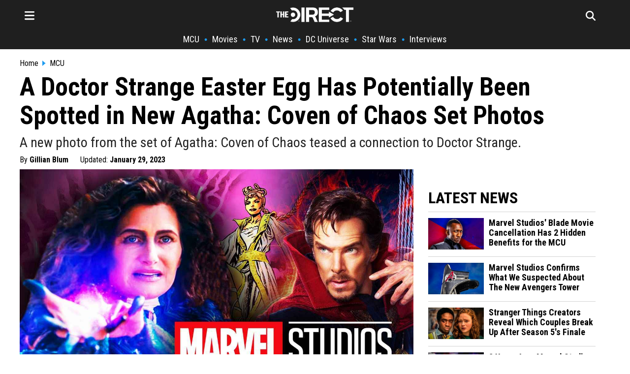

--- FILE ---
content_type: text/html; charset=utf-8
request_url: https://thedirect.com/article/agatha-coven-chaos-doctor-strange-photo
body_size: 26270
content:
<!DOCTYPE html>
<html lang="en">
<head>
  <meta http-equiv="Content-Type" content="text/html; charset=utf-8" />
  <meta content="width=device-width, initial-scale=1" name="viewport">
    <meta http-equiv="delegate-ch"
        content="sec-ch-dpr https://images.thedirect.com.imgeng.in;
        sec-ch-width https://images.thedirect.com.imgeng.in;
        sec-ch-viewport-width https://images.thedirect.com.imgeng.in;
        ect https://images.thedirect.com;">
  <title>Agatha: Coven of Chaos Reveals Potential Doctor Strange Connection (Photo)</title>
  <meta name="description"  content="A new photo from the set of Agatha: Coven of Chaos teased a connection to Doctor Strange."/>
  <meta name="author" content="Gillian Blum">
  <meta name="keywords"  content="A new photo from the set of Agatha: Coven of Chaos teased a connection to Doctor Strange."/>
  <link rel="canonical" href="https://thedirect.com/article/agatha-coven-chaos-doctor-strange-photo" />
  <link rel="alternate" href="https://thedirect.com/article/agatha-coven-chaos-doctor-strange-photo" hreflang="en"/>
  <meta name="keywords"  content="Agatha All Along, Disney+, Doctor Strange, MCU, Scarlet Witch, WandaVision, Adventure, Comedy, Fantasy, Horror, Superhero"/>
  <meta name="news_keywords" content="Agatha All Along, Disney+, Doctor Strange, MCU, Scarlet Witch, WandaVision, Adventure, Comedy, Fantasy, Horror, Superhero"/>
  <meta name="publish_date" content="2023-01-29T17:12:36+00:00">
  <meta name="modify_date" content="2023-01-29T17:14:10+00:00">
  <meta name="robots" content="max-image-preview:large">
  
  <link rel="preconnect" href="//images.thedirect.com">
  <meta property="og:url"                content="https://thedirect.com/article/agatha-coven-chaos-doctor-strange-photo" />
  <meta property="article:published_time" content="2023-01-29T17:12:36+00:00" />
  <meta property="article:modified_time" content="2023-01-29T17:14:10+00:00" />
  <meta property="og:type"               content="article" />
  <meta property="og:title"              content="Agatha: Coven of Chaos Reveals Potential Doctor Strange Connection (Photo)" />
  <meta property="og:description"        content="A new photo from the set of Agatha: Coven of Chaos teased a connection to Doctor Strange." />
  <meta property="og:image"              content="https://images.thedirect.com/media/article_full/agatha-doctor-strange.jpg" />
  <meta property="og:image:secure_url" content="https://images.thedirect.com/media/article_full/agatha-doctor-strange.jpg" />
  <meta property="og:image:width" content="1280"/>
  <meta property="og:image:height" content="720"/>
  <meta property="og:site_name"               content="The Direct" />
  <meta property="og:locale"               content="en_US" />
  <link rel="icon" sizes="48x48" type="image/png" href="https://images.thedirect.com/icons/fav_new_48x48.png" />
  <link rel="icon" sizes="96x96" type="image/png" href="https://images.thedirect.com/icons/fav_new_96x96.png" />
  <link rel="icon" sizes="144x144" type="image/png" href="https://images.thedirect.com/icons/fav_new_144x144.png" />
  <link rel="icon" sizes="192x192" type="image/png" href="https://images.thedirect.com/icons/fav_new_192x192.png" />
  <link rel="icon" sizes="240x240" type="image/png" href="https://images.thedirect.com/icons/fav_new_240x240.png" />
  <link rel="apple-touch-icon" sizes="240x240" type="image/png" href="https://images.thedirect.com/icons/fav_new_240x240.png" />
  <link rel="shortcut icon" type="image/png" href="https://images.thedirect.com/icons/fav_new_240x240.png" />
  <link rel="preload" as="image" href="https://images.thedirect.com/media/article_full/agatha-doctor-strange.jpg?imgeng=/cmpr_60/w_1280" media="(min-width: 1280px)">
  <link rel="preload" as="image" href="https://images.thedirect.com/media/article_full/agatha-doctor-strange.jpg?imgeng=/cmpr_60/w_auto" media="(min-width: 720px) and (max-width: 1279px)">
  <link rel="preload" as="image" href="https://images.thedirect.com/media/article_full/agatha-doctor-strange.jpg?imgeng=/cmpr_60/w_auto" media="(min-width: 450px) and (max-width: 719px)">
  <link rel="preload" as="image" href="https://images.thedirect.com/media/article_full/agatha-doctor-strange.jpg?imgeng=/cmpr_60/w_900" media="(max-width: 449px)">
  <link rel="preload" as="image" href="https://images.thedirect.com/branches/assets/img/TheDirectLogo.png">
  <style>progress,sub,sup{vertical-align:baseline}.pure-img,img,legend{max-width:100%}.pure-form select[multiple],.pure-img{height:auto}.article-subtitle{font-weight: normal;color: #222222;margin: 10px 0 0 0;font-size: 28px;line-height: 32px;}button,hr,input{overflow:visible}html{line-height:1.15;-webkit-text-size-adjust:100%}body,h2,h3{margin:0}.open-hamburger,.pure-menu-item .pure-menu-item,.pure-menu-scrollable .pure-menu-list,.rich-text-block ol li,details,main{display:block}h1{font-size:2em;margin:.67em 0}hr{-webkit-box-sizing:content-box;box-sizing:content-box;height:0}code,kbd,pre,samp{font-family:monospace,monospace;font-size:1em}.pure-table td,a{background-color:transparent}abbr[title]{border-bottom:none;text-decoration:underline;-webkit-text-decoration:underline dotted;text-decoration:underline dotted}b,strong{font-weight:bolder}small{font-size:80%}sub,sup{font-size:75%;line-height:0;position:relative}sub{bottom:-.25em}sup{top:-.5em}img{border-style:none}button,input,optgroup,select,textarea{font-family:inherit;font-size:100%;line-height:1.15;margin:0}button,select{text-transform:none}[type=button],[type=reset],[type=submit],button{-webkit-appearance:button}[type=button]::-moz-focus-inner,[type=reset]::-moz-focus-inner,[type=submit]::-moz-focus-inner,button::-moz-focus-inner{border-style:none;padding:0}[type=button]:-moz-focusring,[type=reset]:-moz-focusring,[type=submit]:-moz-focusring,button:-moz-focusring{outline:ButtonText dotted 1px}fieldset{padding:.35em .75em .625em}legend{-webkit-box-sizing:border-box;box-sizing:border-box;color:inherit;display:table;padding:0;white-space:normal}textarea{overflow:auto}[type=checkbox],[type=radio]{-webkit-box-sizing:border-box;box-sizing:border-box;padding:0}[type=number]::-webkit-inner-spin-button,[type=number]::-webkit-outer-spin-button{height:auto}[type=search]{-webkit-appearance:textfield;outline-offset:-2px}[type=search]::-webkit-search-decoration{-webkit-appearance:none}::-webkit-file-upload-button{-webkit-appearance:button;font:inherit}summary{display:list-item}.menu-btn,.pure-button-hidden,[hidden],template{display:none}.pure-g [class*=pure-u],html{font-family:sans-serif}.hidden,[hidden]{display:none!important}.pure-img{display:block}.pure-g{letter-spacing:-.31em;text-rendering:optimizespeed;font-family:FreeSans,Arimo,"Droid Sans",Helvetica,Arial,sans-serif;display:-webkit-box;display:-ms-flexbox;display:flex;-webkit-box-orient:horizontal;-webkit-box-direction:normal;-ms-flex-flow:row wrap;flex-flow:row wrap;-ms-flex-line-pack:start;align-content:flex-start}@media all and (-ms-high-contrast:none),(-ms-high-contrast:active){table .pure-g{display:block}}.opera-only :-o-prefocus,.pure-g{word-spacing:-0.43em}.pure-u,.pure-u-1,.pure-u-1-1,.pure-u-1-12,.pure-u-1-2,.pure-u-1-24,.pure-u-1-3,.pure-u-1-4,.pure-u-1-5,.pure-u-1-6,.pure-u-1-8,.pure-u-10-24,.pure-u-11-12,.pure-u-11-24,.pure-u-12-24,.pure-u-13-24,.pure-u-14-24,.pure-u-15-24,.pure-u-16-24,.pure-u-17-24,.pure-u-18-24,.pure-u-19-24,.pure-u-2-24,.pure-u-2-3,.pure-u-2-5,.pure-u-20-24,.pure-u-21-24,.pure-u-22-24,.pure-u-23-24,.pure-u-24-24,.pure-u-3-24,.pure-u-3-4,.pure-u-3-5,.pure-u-3-8,.pure-u-4-24,.pure-u-4-5,.pure-u-5-12,.pure-u-5-24,.pure-u-5-5,.pure-u-5-6,.pure-u-5-8,.pure-u-6-24,.pure-u-7-12,.pure-u-7-24,.pure-u-7-8,.pure-u-8-24,.pure-u-9-24{display:inline-block;letter-spacing:normal;word-spacing:normal;vertical-align:top;text-rendering:auto}.pure-u-1-24{width:4.1667%}.pure-u-1-12,.pure-u-2-24{width:8.3333%}.pure-u-1-8,.pure-u-3-24{width:12.5%}.pure-u-1-6,.pure-u-4-24{width:16.6667%}.pure-u-1-5{width:20%}.pure-u-5-24{width:20.8333%}.pure-form .pure-input-1-4,.pure-u-1-4,.pure-u-6-24{width:25%}.pure-u-7-24{width:29.1667%}.pure-u-1-3,.pure-u-8-24{width:33.3333%}.pure-u-3-8,.pure-u-9-24{width:37.5%}.pure-u-2-5{width:40%}.pure-u-10-24,.pure-u-5-12{width:41.6667%}.pure-u-11-24{width:45.8333%}.pure-form .pure-input-1-2,.pure-u-1-2,.pure-u-12-24{width:50%}.pure-u-13-24{width:54.1667%}.pure-u-14-24,.pure-u-7-12{width:58.3333%}.pure-u-3-5{width:60%}.pure-u-15-24,.pure-u-5-8{width:62.5%}.pure-u-16-24,.pure-u-2-3{width:66.6667%}.pure-u-17-24{width:70.8333%}.pure-form .pure-input-3-4,.pure-u-18-24,.pure-u-3-4{width:75%}.pure-u-19-24{width:79.1667%}.pure-u-4-5{width:80%}.pure-u-20-24,.pure-u-5-6{width:83.3333%}.pure-u-21-24,.pure-u-7-8{width:87.5%}.pure-u-11-12,.pure-u-22-24{width:91.6667%}.pure-u-23-24{width:95.8333%}.latest-article-pic,.pure-form .pure-input-1,.pure-u-1,.pure-u-1-1,.pure-u-24-24,.pure-u-5-5,.secondaryAction{width:100%}.pure-button::-moz-focus-inner{padding:0;border:0}.pure-button-group{letter-spacing:-.31em;text-rendering:optimizespeed}.opera-only :-o-prefocus,.pure-button-group{word-spacing:-0.43em}.pure-button{display:inline-block;line-height:normal;white-space:nowrap;vertical-align:middle;text-align:center;cursor:pointer;-webkit-user-drag:none;-webkit-user-select:none;-moz-user-select:none;-ms-user-select:none;user-select:none;-webkit-box-sizing:border-box;box-sizing:border-box;font-family:inherit;font-size:100%;padding:.5em 1em;color:rgba(0,0,0,.8);border:transparent;background-color:#e6e6e6;text-decoration:none;border-radius:2px}.pure-button-hover,.pure-button:focus,.pure-button:hover{background-image:-webkit-gradient(linear,left top,left bottom,from(transparent),color-stop(40%,rgba(0,0,0,.05)),to(rgba(0,0,0,.1)));background-image:linear-gradient(transparent,rgba(0,0,0,.05) 40%,rgba(0,0,0,.1))}.pure-button:focus{outline:0}.pure-button-active,.pure-button:active{-webkit-box-shadow:0 0 0 1px rgba(0,0,0,.15) inset,0 0 6px rgba(0,0,0,.2) inset;box-shadow:0 0 0 1px rgba(0,0,0,.15) inset,0 0 6px rgba(0,0,0,.2) inset;border-color:#000}.pure-button-disabled,.pure-button-disabled:active,.pure-button-disabled:focus,.pure-button-disabled:hover,.pure-button[disabled]{border:none;background-image:none;opacity:.4;cursor:not-allowed;-webkit-box-shadow:none;box-shadow:none;pointer-events:none}.pure-button-primary,.pure-button-selected,a.pure-button-primary,a.pure-button-selected{background-color:#0078e7;color:#fff}.pure-button-group .pure-button{letter-spacing:normal;word-spacing:normal;vertical-align:top;text-rendering:auto;margin:0;border-radius:0;border-right:1px solid rgba(0,0,0,.2)}.pure-button-group .pure-button:first-child{border-top-left-radius:2px;border-bottom-left-radius:2px}.pure-button-group .pure-button:last-child{border-top-right-radius:2px;border-bottom-right-radius:2px;border-right:none}.pure-form input[type=color],.pure-form input[type=date],.pure-form input[type=datetime-local],.pure-form input[type=datetime],.pure-form input[type=email],.pure-form input[type=month],.pure-form input[type=number],.pure-form input[type=password],.pure-form input[type=search],.pure-form input[type=tel],.pure-form input[type=text],.pure-form input[type=time],.pure-form input[type=url],.pure-form input[type=week],.pure-form select,.pure-form textarea{padding:.5em .6em;display:inline-block;border:1px solid #ccc;-webkit-box-shadow:inset 0 1px 3px #ddd;box-shadow:inset 0 1px 3px #ddd;border-radius:4px;vertical-align:middle;-webkit-box-sizing:border-box;box-sizing:border-box}.pure-form input:not([type]){padding:.5em .6em;display:inline-block;border:1px solid #ccc;-webkit-box-shadow:inset 0 1px 3px #ddd;box-shadow:inset 0 1px 3px #ddd;border-radius:4px;-webkit-box-sizing:border-box;box-sizing:border-box}.pure-form input[type=color]{padding:.2em .5em}.pure-form input:not([type]):focus,.pure-form input[type=color]:focus,.pure-form input[type=date]:focus,.pure-form input[type=datetime-local]:focus,.pure-form input[type=datetime]:focus,.pure-form input[type=email]:focus,.pure-form input[type=month]:focus,.pure-form input[type=number]:focus,.pure-form input[type=password]:focus,.pure-form input[type=search]:focus,.pure-form input[type=tel]:focus,.pure-form input[type=text]:focus,.pure-form input[type=time]:focus,.pure-form input[type=url]:focus,.pure-form input[type=week]:focus,.pure-form select:focus,.pure-form textarea:focus{outline:0;border-color:#129fea}.pure-form input[type=checkbox]:focus,.pure-form input[type=file]:focus,.pure-form input[type=radio]:focus{outline:#129FEA auto 1px}.pure-form .pure-checkbox,.pure-form .pure-radio{margin:.5em 0;display:block}.pure-form input:not([type])[disabled],.pure-form input[type=color][disabled],.pure-form input[type=date][disabled],.pure-form input[type=datetime-local][disabled],.pure-form input[type=datetime][disabled],.pure-form input[type=email][disabled],.pure-form input[type=month][disabled],.pure-form input[type=number][disabled],.pure-form input[type=password][disabled],.pure-form input[type=search][disabled],.pure-form input[type=tel][disabled],.pure-form input[type=text][disabled],.pure-form input[type=time][disabled],.pure-form input[type=url][disabled],.pure-form input[type=week][disabled],.pure-form select[disabled],.pure-form textarea[disabled]{cursor:not-allowed;background-color:#eaeded;color:#cad2d3}.pure-form input[readonly],.pure-form select[readonly],.pure-form textarea[readonly]{background-color:#eee;color:#777;border-color:#ccc}.pure-form input:focus:invalid,.pure-form select:focus:invalid,.pure-form textarea:focus:invalid{color:#b94a48;border-color:#e9322d}.pure-form input[type=checkbox]:focus:invalid:focus,.pure-form input[type=file]:focus:invalid:focus,.pure-form input[type=radio]:focus:invalid:focus{outline-color:#e9322d}.pure-form select{height:2.25em;border:1px solid #ccc;background-color:#fff}.pure-form label{margin:.5em 0 .2em}.pure-form fieldset{margin:0;padding:.35em 0 .75em;border:0}.pure-form legend{display:block;width:100%;padding:.3em 0;margin-bottom:.3em;color:#333;border-bottom:1px solid #e5e5e5}.pure-form-stacked input:not([type]),.pure-form-stacked input[type=color],.pure-form-stacked input[type=date],.pure-form-stacked input[type=datetime-local],.pure-form-stacked input[type=datetime],.pure-form-stacked input[type=email],.pure-form-stacked input[type=file],.pure-form-stacked input[type=month],.pure-form-stacked input[type=number],.pure-form-stacked input[type=password],.pure-form-stacked input[type=search],.pure-form-stacked input[type=tel],.pure-form-stacked input[type=text],.pure-form-stacked input[type=time],.pure-form-stacked input[type=url],.pure-form-stacked input[type=week],.pure-form-stacked label,.pure-form-stacked select,.pure-form-stacked textarea{display:block;margin:.25em 0}.pure-form-aligned input,.pure-form-aligned select,.pure-form-aligned textarea,.pure-form-message-inline,.pure-menu-horizontal .pure-menu-heading,.pure-menu-horizontal .pure-menu-item,.pure-menu-horizontal .pure-menu-separator{display:inline-block;vertical-align:middle}.pure-form-aligned textarea{vertical-align:top}.pure-form-aligned .pure-control-group{margin-bottom:.5em}.pure-form-aligned .pure-control-group label{text-align:right;display:inline-block;vertical-align:middle;width:10em;margin:0 1em 0 0}.pure-form-aligned .pure-controls{margin:1.5em 0 0 11em}.pure-form .pure-input-rounded,.pure-form input.pure-input-rounded{border-radius:2em;padding:.5em 1em}.pure-form .pure-group fieldset{margin-bottom:10px}.pure-form .pure-group input,.pure-form .pure-group textarea{display:block;padding:10px;margin:0 0 -1px;border-radius:0;position:relative;top:-1px}.pure-form .pure-group input:focus,.pure-form .pure-group textarea:focus{z-index:3}.pure-form .pure-group input:first-child,.pure-form .pure-group textarea:first-child{top:1px;border-radius:4px 4px 0 0;margin:0}.pure-form .pure-group input:first-child:last-child,.pure-form .pure-group textarea:first-child:last-child{top:1px;border-radius:4px;margin:0}.pure-form .pure-group input:last-child,.pure-form .pure-group textarea:last-child{top:-2px;border-radius:0 0 4px 4px;margin:0}.pure-form .pure-group button{margin:.35em 0}.pure-form .pure-input-2-3{width:66%}.pure-form .pure-input-1-3{width:33%}.pure-form-message-inline{padding-left:.3em;color:#666;font-size:.875em}.pure-form-message{display:block;color:#666;font-size:.875em}@media only screen and (max-width :480px){.pure-form button[type=submit]{margin:.7em 0 0}.pure-form input:not([type]),.pure-form input[type=color],.pure-form input[type=date],.pure-form input[type=datetime-local],.pure-form input[type=datetime],.pure-form input[type=email],.pure-form input[type=month],.pure-form input[type=number],.pure-form input[type=password],.pure-form input[type=search],.pure-form input[type=tel],.pure-form input[type=text],.pure-form input[type=time],.pure-form input[type=url],.pure-form input[type=week],.pure-form label{margin-bottom:.3em;display:block}.pure-group input:not([type]),.pure-group input[type=color],.pure-group input[type=date],.pure-group input[type=datetime-local],.pure-group input[type=datetime],.pure-group input[type=email],.pure-group input[type=month],.pure-group input[type=number],.pure-group input[type=password],.pure-group input[type=search],.pure-group input[type=tel],.pure-group input[type=text],.pure-group input[type=time],.pure-group input[type=url],.pure-group input[type=week]{margin-bottom:0}.pure-form-aligned .pure-control-group label{margin-bottom:.3em;text-align:left;display:block;width:100%}.pure-form-aligned .pure-controls{margin:1.5em 0 0}.pure-form-message,.pure-form-message-inline{display:block;font-size:.75em;padding:.2em 0 .8em}}.pure-menu{-webkit-box-sizing:border-box;box-sizing:border-box}.pure-menu-fixed{position:fixed;left:0;top:0;z-index:3}.column-11,.nav,.pure-menu-item,.pure-menu-list,blockquote{position:relative}.pure-menu-list{list-style:none;margin:0;padding:0}.pure-menu-item{padding:0;margin:0;height:100%}.pure-menu-heading,.pure-menu-link{display:block;text-decoration:none;white-space:nowrap}.pure-menu-horizontal{width:100%;white-space:nowrap}.hamburger-close,.logo-hamburger-menu,.pure-menu-horizontal .pure-menu-list,.pure-menu-horizontal.pure-menu-scrollable .pure-menu-list{display:inline-block}.pure-menu-children{display:none;position:absolute;left:100%;top:0;margin:0;padding:0;z-index:3}.pure-menu-horizontal .pure-menu-children{left:0;top:auto;width:inherit}.pure-menu-active>.pure-menu-children,.pure-menu-allow-hover:hover>.pure-menu-children{display:block;position:absolute}.pure-menu-has-children>.pure-menu-link:after{padding-left:.5em;content:"\25B8";font-size:small}.pure-menu-horizontal .pure-menu-has-children>.pure-menu-link:after{content:"\25BE"}.pure-menu-scrollable{overflow-y:scroll;overflow-x:hidden}.pure-menu-horizontal.pure-menu-scrollable{white-space:nowrap;overflow-y:hidden;overflow-x:auto;padding:.5em 0}.pure-menu-horizontal .pure-menu-children .pure-menu-separator,.pure-menu-separator{background-color:#ccc;height:1px;margin:.3em 0}#search-section,.article-section,.pure-menu-children{background-color:#fff}.pure-menu-horizontal .pure-menu-separator{width:1px;height:1.3em;margin:0 .3em}.pure-menu-horizontal .pure-menu-children .pure-menu-separator{display:block;width:auto}.pure-menu-heading{text-transform:uppercase;color:#565d64}.pure-menu-link{color:#777}.pure-menu-heading,.pure-menu-link{padding:.5em 1em}.pure-menu-disabled{opacity:.5}.pure-menu-disabled .pure-menu-link:hover{background-color:transparent;cursor:default}.pure-menu-active>.pure-menu-link,.pure-menu-link:focus,.pure-menu-link:hover{background-color:#eee}.pure-menu-selected>.pure-menu-link,.pure-menu-selected>.pure-menu-link:visited,.sub-news-title:hover a{color:#000}.pure-table{border-collapse:collapse;border-spacing:0;empty-cells:show;border:1px solid #cbcbcb}.pure-table caption{color:#000;font:italic 85%/1 arial,sans-serif;padding:1em 0;text-align:center}.pure-table td,.pure-table th{border-left:1px solid #cbcbcb;border-width:0 0 0 1px;font-size:inherit;margin:0;overflow:visible;padding:.5em 1em}.pure-table thead{background-color:#e0e0e0;color:#000;text-align:left;vertical-align:bottom}.pure-table-odd td,.pure-table-striped tr:nth-child(2n-1) td{background-color:#f2f2f2}.pure-table-bordered td{border-bottom:1px solid #cbcbcb}.pure-table-bordered tbody>tr:last-child>td,.pure-table-horizontal tbody>tr:last-child>td{border-bottom-width:0}.pure-table-horizontal td,.pure-table-horizontal th{border-width:0 0 1px;border-bottom:1px solid #cbcbcb}.MCU-border,.nav-item-border,.navbar-border{border-left:5px solid}.hamburger-menu,.schedule-table{overflow-y:scroll;box-sizing:border-box}.hamburger-menu,.nav-links,.related-image,.schedule-block,.schedule-table,.timeline-item-name{box-sizing:border-box}.footer__nav,.hamburger-nav-links,.nav ul,.nav-links,.nav__ul,.pagination{list-style-type:none}.menu-icon,.pagination li{float:left}.button:hover,.navbar-icon:hover,.search-form-button:hover{cursor:pointer}:root{--thedirect-color:rgb(29 155 240);--background-color:white;--MCU-color:#ce1725;--MCU-highlight:#a6131e;--StarWars-color:#ffc543;--StarWars-text-color:#8f7024;--StarWars-highlight:#6d561c;--DCU-color:#0098ff;--DCU-highlight:#00549e;--ps5-color:#053ea3;--ps5-highlight:#043387;--xbox-color:#119111;--xbox-highlight:#005c00}mv-ad-reporter{z-index:1!important}.StarWars-background,.StarWars-background-hover{background-color:var(--StarWars-color,#fff)!important}.MCU-background,.MCU-background-hover{background-color:var(--MCU-color,#fff)!important}.DCU-background,.DCU-background-hover{background-color:var(--DCU-color,#000)!important}.ps5-background,.ps5-background-hover{background-color:var(--ps5-color,#000)!important}.xbox-background,.xbox-background-hover{background-color:var(--xbox-color,#000)!important}.StarWars-background-hover:hover{background-color:var(--StarWars-highlight,#fff)}.MCU-background-hover:hover{background-color:var(--MCU-highlight,#fff)}.DCU-background-hover:hover{background-color:var(--DCU-highlight,#000)}.ps5-background-hover:hover{background-color:var(--ps5-highlight,#000)}.xbox-background-hover:hover{background-color:var(--xbox-highlight,#000)}.DCU{color:var(--DCU-color,#000)!important}.MCU,.MCU-highlight:hover{color:var(--MCU-color)!important}.StarWars{color:var(--StarWars-text-color,#000)!important}.ps5{color:var(--ps5-color,#000)!important}.xbox{color:var(--xbox-color,#000)!important}.article-title,.tag-title,h1.title,h2.title,h3.title{font-family:"Roboto Condensed",sans-serif;color:#000}.MCU-border{border-color:var(--MCU-color,#000)}.StarWars-border{border-left:5px solid;border-color:var(--StarWars-color,#000)}.DCU-border{border-left:5px solid;border-color:var(--DCU-color,#000)}.ps5-border{border-left:5px solid;border-color:var(--ps5-color,#000)}.movies-border,.xbox-border{border-left:5px solid;border-color:var(--xbox-color,#000)}.tv-border{border-left:5px solid;border-color:#711191}.collectibles-border{border-left:5px solid;border-color:#917711}.all-border{border-left:5px solid;border-color:#d3d3d3}.all-highlight:hover,.movie-highlight:hover,.movies-highlight:hover,.submenu:hover,.tv-highlight:hover,.tv-streaming-highlight:hover{color:var(--thedirect-color)!important}.StarWars-highlight:hover{color:var(--StarWars-text-color)!important}.DCU-highlight:hover{color:var(--DCU-color)!important}.ps5-highlight:hover{color:var(--ps5-color)!important}.xbox-highlight:hover{color:var(--xbox-color)!important}.roboto,h1,h2,h3,h4{font-family:"Roboto Condensed",sans-serif}.tag-title,h1.title,h2.title,h3.title{line-height:47px;font-size:42px}h3{font-size:28px}h4{line-height:24px;display:inline}.header{background-color:#1f1f1f;margin:0 0 20px;z-index:1}.title-section{margin:5px 0 5px 10px}.article-title{font-size:52px;line-height:58px;font-weight:700;margin:0}.navbar{max-width:1200px;margin:0 auto;display:block}.navbar-icon{font-size:24px;padding:10px}.hamburger-line{border:none;height:2px;color:var(--thedirect-color);background-color:var(--thedirect-color)}.hamburger-line-small{border:none;height:1px;color:#545454;background-color:#3b3b3b;margin:0}.upper-menu{height:50px;display:flex;justify-content:space-between;align-items:center;position:relative;padding:5px 0}.logo{position:absolute;left:50%;transform:translateX(-50%)}.menu-icon,.nav__ul a{color:#fff}.search-page-icon{float:right;margin-right:20px;color:#fff}.follow-box a:hover,.nav-links,.nav-links a:hover,.rich-text-block * a:hover{color:var(--thedirect-color)}.nav-links{display:flex;flex-direction:row;justify-content:center;align-items:center;overflow-x:auto;margin:0;padding:0;width:100%;font-size:18px}.column-11,.hamburger-menu,.infinite-container,.schedule-block{overflow-x:hidden}.nav-links li{margin:10px 0;flex-shrink:0;white-space:nowrap;font-weight:700}.hamburger-nav-links-small a,.nav-links a{font-weight:400;text-decoration:none;font-family:"Roboto Condensed",Sans-Serif!important;color:#fff}.nav-links a{font-size:18px;margin:0 10px}.hamburger-menu{position:fixed;background-color:#1f1f1f;border-right:1px solid #fff;right:100%;top:0;z-index:5;height:110vh;width:360px;padding:20px;transition:transform .5s ease-in-out,-webkit-transform .5s ease-in-out}.activate-menu,.deactivate-menu{transition:transform .45s cubic-bezier(.77,  0,  .175,  1)}.activate-menu{transform:translate3d(360px,0,0)}.deactivate-menu{transform:translate3d(-360px,0,0)}.hamburger-nav-links{transition:transform .5s ease-out;font-family:"Roboto Condensed",Sans-Serif!important;display:flex;flex-direction:column;justify-content:center;align-items:start;margin:0;padding:0;width:100%}.hamburger-nav-links-small a{display:block;font-size:16px;padding:5px 0}.hamburger-nav-links-small a:hover{text-decoration:underline 1px var(--thedirect-color)}.hamburger-nav-links li{margin:10px 0;width:100%}.hamburger-nav-link-menu,.hamburger-nav-links a{color:#fff;text-decoration:none;font-size:24px;font-weight:700}.hamburger-nav-links a:hover{text-decoration:underline 2px var(--thedirect-color)}.hamburger-nav-link-menu{display:block;position:relative;width:100%}.mobile-caret{background-color:transparent;float:right;position:absolute;right:0;font-size:28px}.hamburger-dropdown-link,.hamburger-dropdown-submenu-link,.hamburger-submenu-dropdown-link{font-size:18px!important;font-weight:400!important;text-decoration:none}.hamburger-nav-link-dropdown{display:none;margin-top:8px;padding-left:10px}.hamburger-dropdown-link,.hamburger-dropdown-submenu-link{display:block;color:#fff;font-family:"Roboto Condensed",Sans-Serif!important;padding:5px 0}.MCU-nav-item{border-color:var(--MCU-color)}.StarWars-nav-item{border-color:var(--StarWars-color)}.hamburger-nav-link-menu:hover{color:var(--thedirect-color);cursor:pointer}.hamburger-nav-link-item{box-sizing:border-box;padding:15px 0 15px 15px;margin:0!important}.submenu{color:#fff;font-size:18px;padding:8px 0}.hamburger-nav-link-submenu{margin-top:0;margin-bottom:8px}.hamburger-nav-link-submenu a{font-size:16px}.logo-close-section{display:flex;width:100%;align-items:center}.hamburger-close{margin-left:auto;font-size:26px}#search-section.open-search,.page{display:flex}.follow-box,.rich-text-block>h3{padding:10px 0}.follow-box a{font-size:24px;padding:15px}#search-section{display:none;position:absolute;width:100%;z-index:100;justify-content:center;align-items:center;border-bottom:1px solid #000}.search-form{width:800px;position:relative}.search-form-input{width:100%!important;height:70px;padding-right:80px;border:none;color:#000;font-family:Sans-Serif;font-size:22px}.search-form-input:focus,.search-form-input:focus-visible{outline:0}.search-form-button{position:absolute;right:50px;top:50%;transform:translateY(-50%);background-color:var(--thedirect-color);color:#fff;font-size:18px;padding:10px 5px;border-radius:2px;border:none}.hamburger-header{color:#fff;font-size:24px;font-weight:700;padding:10px 0}.page{justify-content:center}.hero-contents,.page-contents{max-width:1200px;width:1200px}.page-contents{margin:10px}.article-section * img:hover{opacity:100}.rich-text-block{font-family:sans-serif;color:#000;font-size:19px;line-height:32px;padding:20px 50px 0}.rich-text-block>ol,.rich-text-block>ul{display:block;margin:0 0 22px;padding-left:1em}.rich-text-block ol{counter-reset:item;padding-left:0!important}.rich-text-block ol li:before{content:counter(item) ". ";counter-increment:item;width:2em;display:inline-block}.rich-text-block * img{width:100%!important;height:auto;max-height:700px;object-fit:contain}.rich-text-block>h2{font-family:"Roboto Condensed",Sans-serif!important;font-weight:bolder;font-size:40px;line-height:42px;color:#000;padding:22px 0 15px}.instagram-media{width:50%!important;margin-left:auto!important;margin-right:auto!important}.rich-text-block a{color:#000;text-decoration:none;padding-bottom:1px;border-bottom:3px solid var(--thedirect-color)}.rich-text-block a:visited{color:#000;text-decoration:none;border-bottom:2px solid var(--thedirect-color)}blockquote{font-style:italic;color:#000;padding:.2em 15px;border-left:8px solid #000;line-height:1.6;margin:22px 0}blockquote::after{content:""}blockquote p{padding:10px 0;margin:0}blockquote span{display:block;color:#333;font-style:normal;font-weight:700;margin-top:1em}figcaption>a,figcaption>a:hover{font-size:18px;color:#343434;text-align:left}figcaption>a:hover{font-family:"Roboto Condensed",Georgia,Times,Times New Roman,serif!important}.advertisement,figcaption>a,figure{font-family:"Roboto Condensed",Sans-Serif;margin:10px 0;font-size:16px;color:#343434;text-align:left;line-height:20px;top:10px}.info-box,.latest-article-section,.nav,.section-heading{font-family:"Roboto Condensed",Sans-Serif!important}.spoilers{font-weight:700;color:#c00}.pw-in-article-container{min-height:310px!important;display:flex;align-items:center;justify-content:center;padding:5px 0;margin-bottom:5px}.advertisement{color:#000;width:100%;line-height:.1em;margin:10px 0}.advertisement span{padding:0 10px;background:#fff;color:#000;font-family:Georgia,Times,Times New Roman,serif,sans-serif;font-size:9px}.rich-text-block>p{margin:0 0 22px}.under-article-section{margin:16px 0;font-size:22px}.latest-article-section{padding:10px 30px}.latest-article{margin-bottom:20px}.latest-article-header{margin-bottom:10px;margin-top:30px;font-size:32px;font-weight:700}.section-heading{color:#000;font-size:16px;font-weight:700;margin-right:5px}.latest-article-title,.latest-article-title-first{font-family:"Roboto Condensed",Sans-Serif;display:block;font-weight:700}.twitter{background-color:#55acee}.facebook{background-color:#3b5998}.reddit{background-color:#ff5700}.instagram{background-color:#c13584}.latest-article-title-first{margin:5px 0 15px;font-size:20px}.latest-article-title{margin:0 0 0 10px;font-size:18px}.no-underline{text-decoration:none;color:#000}.social-follow{text-decoration:none;border:0;padding:5px;color:#fff;border-radius:0;font-size:16px;display:inline-block;margin:5px}.social-icon,.social-icon-branch{color:#fff;font-size:22px;line-height:22px;padding-left:5px;padding-right:5px}.info-box{padding-top:10px;font-size:16px}.author,.date_posted{font-weight:700}.author:hover,.breadcrumb-item:hover,.schedule-link:hover,.schedule_name a:hover,.timeline-item-name:hover{text-decoration:underline}.author-name,.button,.nav li a,.quickbar{text-decoration:none}.breadcrumbs-bar{background-color:#fff;width:100%;font-size:16px;display:flex;align-items:center;justify-content:center}.arrow-icon,.more-button{font-size:14px;font-weight:700}.breadcrumb-section{margin:auto;width:1200px;max-width:1200px;padding-bottom:10px;color:#000}.nav ul{display:flex;overflow:hidden;flex-wrap:wrap;padding:0;width:95%;margin:0;flex-direction:row}.nav li a{display:block;white-space:nowrap;text-overflow:ellipsis}.breadcrumb-item{display:inline-block;color:#000;margin:0}.arrow-before{padding-left:8px}.arrow-before::before{content:"";border-color:transparent #1d9BF0FF;border-style:solid;border-width:.35em 0 .35em .45em;display:inline-block;height:0;width:0;left:-10px;top:1.1em;color:#1d9BF0FF;padding-right:8px}.sub-news{margin:0 10px 0 0}.sub-news-section{padding:5px;margin:10px 0;color:#fff}.sub-news-title a{color:#fff;display:inline;font-size:22px;line-height:22px}.articles-description{font-size:16px;color:#565656;margin:10px 0 0}.articles-author{font-size:12px;color:#565656;margin:10px 0 0}.articles-text{margin:0 10px}.articles-hr{border-color:#d7d7d7;border-top:none;margin:15px 0}.articles-image{aspect-ratio:auto 450/253;width:100%;height:auto}.latest-news{font-family:"Roboto Condensed",Sans-Serif;font-size:40px;margin-top:20px;margin-bottom:10px;border-bottom:1px solid #d3d3d3}.schedule{padding:5px 10px 0;font-size:32px;margin:20px 0 0;color:#fff}.timeline-item{margin:5px 0}.timeline-item-date{float:right;font-size:14px;padding:5px 5px 5px 0;display:inline-block}.timeline-item-name{padding:5px 0 5px 10px;width:100%;height:100%;display:inline-block;border-left:1px solid #000;font-weight:700}.timeline-item-date::after{content:'';display:inline-block;width:8px;height:8px;-moz-border-radius:4px;-webkit-border-radius:4px;border-radius:4px;background-color:#000;position:relative;left:9.5px}.sub-heading-img-section{margin:20px 20px 5px 0}.branch-heading{font-size:32px;font-weight:400;margin:10px 0 20px}.schedule_date,.schedule_name{font-size:14px}input[type=search]::-webkit-search-cancel-button{-webkit-appearance:none}.column-11{width:100vw;max-width:100vw}.schedule-block{display:flex;flex-direction:column;justify-content:center;max-width:100%}.quickbar{display:block;color:#fff;padding:15px;background-color:#212121}.quickbar:hover{background-color:#ddd;color:#000}.menu{background-color:var(--thedirect-color)}.menu:hover{background-color:var(--thedirect-color)!important;color:#fff}.advertisement,.author-box,.author-desc,.author-name,.branch-bar-item,.wiki-header,.wiki-image,.wiki-image-box{text-align:center}.author-box{margin:10px;flex-basis:100%;border:1px solid #000;border-radius:2px;box-shadow:3px 5px #888}.author-name{display:inline-block;font-family:sans-serif;color:#000;font-weight:700}.schedule-link,.schedule_name{font-family:"Roboto Condensed",Arial Narrow,Avenir Next Condensed,Roboto,sansâ€‘serif,sans-serif;font-weight:700}.author-desc{color:#000;display:block;margin:auto auto 10px;width:100%}.schedule-link,.schedule_name a,.schedule_name a:visited{color:var(--thedirect-color);text-decoration:none}.author-img{width:100px;padding:10px;margin:auto}.related-image{padding:5px}.modal-content{max-width:800px}.schedule-table{padding:10px 0 20px;max-height:350px!important}.schedule-section{padding:20px;margin:20px 0 20px 10px;background-color:#f6f6f6;border-radius:10px}.fa-gamepad,.fa-tv{font-size:11px}.schedule-link{display:block;font-size:16px;padding:20px 20px 0 0;text-align:right}@media screen and (max-width:768px){.hero-contents,.page,.page-contents{width:100%}.follow-box{height:40px;display:block}.social-icon{display:block;float:right;box-sizing:border-box;padding:10px 15px!important}.sub-headline-margin{margin-left:10px}.latest-section{margin:5px 0 0 10px}.sub-headline-section{margin:5px 0}.social-icon,.sub-news-title,.tag-title,h2,h3{font-size:18px}h1.title,h2.title,h3.title{font-size:22px;line-height:24px;margin-top:10px;margin-bottom:10px}.branch-heading{font-size:32px;margin:10px 10px 20px}.info-box,.sub-heading-img-section{margin:0 10px}.latest-news{font-size:26px;margin:5px 0 0 10px}.articles-title{font-size:20px}.articles-description{font-size:14px;line-height:16px}.articles-author{font-size:12px}.articles-hr{margin:15px 0}.sub-news{margin:0 5px!important}.title-section{margin:5px 10px}.breadcrumbs-bar{padding:0 10px;box-sizing:border-box;overflow-x:hidden}figure{margin:5px 0 10px}.social-follow{font-size:14px}.article-title{margin:0 10px;padding-left:0;font-size:34px;line-height:38px}.latest-article-title{font-size:14px;margin:0 10px 0 0;display:block}.under-article-section{font-size:18px;margin:10px}.rich-text-block{padding:8px 22px 5px}.rich-text-block>h2{font-size:24px;line-height:30px;padding:15px 0 10px}.rich-text-block>h3{padding:10px 0;font-size:22px}.rich-text-block>div{margin-bottom:20px}.rich-text-block>p{margin:0 0 20px}.rich-text-block>ol,.rich-text-block>ul{display:block;margin:0 0 20px;padding-left:1em}.rich-text-block * img{max-height:400px}.page-contents{width:100%;margin:8px 0}.navbar-icon{font-size:26px;margin:0}.hamburger-menu{position:fixed;top:0;right:100%;overflow-y:scroll;-webkit-overflow-scrolling:touch;box-sizing:border-box}.hamburger-close{margin-left:auto;padding:10px 0 10px 10px}.hamburger-nav-links{align-items:end}.hamburger-nav-links-small{text-align:right;flex-direction:row-reverse}.nav-links{height:30px;align-items:start;justify-content:start}.nav-links li{height:30px;margin:0 10px!important}.nav-links a{height:30px;margin:0!important}.mobile-open{display:flex;flex-direction:row;justify-content:center;align-items:center}.search-form-input{padding-left:15px}.search-page-icon{margin-right:10px}.search-form-button{right:20px}}.footer{display:block;flex-flow:row wrap;padding:30px 30px 20px;color:#fff;background-color:#232323;border-top:1px solid #e5e5e5}.footer>*{flex:1 100%}.footer__addr{margin-right:1.25em;margin-bottom:2em}.footer__logo{font-family:Pacifico,cursive;font-weight:400;text-transform:lowercase;font-size:1.5rem}.footer__addr h5{margin-top:1.3em;font-size:15px;font-weight:400}.nav__title{font-size:18px;margin:10px 0;font-weight:700;color:#3898ec;width:100%}.footer address{font-style:normal;color:#999}.footer__btn{display:flex;align-items:center;justify-content:center;height:36px;max-width:max-content;background-color:rgb(33,33,33,.07);border-radius:100px;color:#2f2f2f;line-height:0;margin:.6em 0;font-size:1rem;padding:0 1.3em}.current_page,.pagination li a,.pagination li span{border:1px solid #000;padding:8px 10px}.footer ul{padding-left:0}.footer li{line-height:2em}.footer__nav{display:flex;flex-flow:row wrap}.footer__nav>*{flex:1 50%;margin-right:1.25em}.nav__ul a:hover{text-decoration:underline}.nav__ul--extra{column-count:2;column-gap:1.25em}.legal{display:flex;flex-wrap:wrap;color:#999}.legal__links{display:flex;align-items:center}.heart{color:#2f2f2f}.button,.current_page{color:#fff;background-color:#0d599c}@media screen and (min-width:24.375em){.legal .legal__links{margin-left:auto}.footer{padding:15px}.legal{font-size:12px}}@media screen and (min-width:40.375em){.footer__nav>*{flex:1}.nav__item--extra{flex-grow:2}.footer__addr{flex:1 0px}.footer__nav{flex:2 0px}}.pagination{margin:0;padding:0;overflow:hidden;float:right}.pagination li a,.pagination li span{display:block;color:#000;text-decoration:none!important}.pagination li a:hover{background-color:#138af3;color:#fff!important}.pagination li a:visited{color:#000;text-decoration:none!important;text-decoration-color:black!important;text-decoration-style:unset!important}.pagination-row{border-top:2px solid #000;margin-top:10px;padding-top:10px}.tag-image-new{height:90px;width:auto}.button{font-family:"Roboto Condensed",Arial Narrow,Avenir Next Condensed,Roboto,sansâ€‘serif,sans-serif;padding:8px 12px;margin:5px;border:none;text-align:center;font-weight:700;font-size:18px;display:block}.button:hover{box-shadow:1px 1px 20px 2px #000}@media screen and (max-width:750px){.article-subtitle{font-size: 18px;margin: 10px 10px 0 10px;line-height: 22px;}.mobile-close{display:none}.tag-image-new{height:45px}.pagination li{font-size:12px!important}.pagination-info{align-items:center;text-align:center}.pagination{float:none;margin:10px;display:flex;justify-content:center;align-items:center}}/@media screen and (min-width:35.5em){.pure-u-sm-1,.pure-u-sm-1-1,.pure-u-sm-1-12,.pure-u-sm-1-2,.pure-u-sm-1-24,.pure-u-sm-1-3,.pure-u-sm-1-4,.pure-u-sm-1-5,.pure-u-sm-1-6,.pure-u-sm-1-8,.pure-u-sm-10-24,.pure-u-sm-11-12,.pure-u-sm-11-24,.pure-u-sm-12-24,.pure-u-sm-13-24,.pure-u-sm-14-24,.pure-u-sm-15-24,.pure-u-sm-16-24,.pure-u-sm-17-24,.pure-u-sm-18-24,.pure-u-sm-19-24,.pure-u-sm-2-24,.pure-u-sm-2-3,.pure-u-sm-2-5,.pure-u-sm-20-24,.pure-u-sm-21-24,.pure-u-sm-22-24,.pure-u-sm-23-24,.pure-u-sm-24-24,.pure-u-sm-3-24,.pure-u-sm-3-4,.pure-u-sm-3-5,.pure-u-sm-3-8,.pure-u-sm-4-24,.pure-u-sm-4-5,.pure-u-sm-5-12,.pure-u-sm-5-24,.pure-u-sm-5-5,.pure-u-sm-5-6,.pure-u-sm-5-8,.pure-u-sm-6-24,.pure-u-sm-7-12,.pure-u-sm-7-24,.pure-u-sm-7-8,.pure-u-sm-8-24,.pure-u-sm-9-24{display:inline-block;letter-spacing:normal;word-spacing:normal;vertical-align:top;text-rendering:auto}.pure-u-sm-1-24{width:4.1667%}.pure-u-sm-1-12,.pure-u-sm-2-24{width:8.3333%}.pure-u-sm-1-8,.pure-u-sm-3-24{width:12.5%}.pure-u-sm-1-6,.pure-u-sm-4-24{width:16.6667%}.pure-u-sm-1-5{width:20%}.pure-u-sm-5-24{width:20.8333%}.pure-u-sm-1-4,.pure-u-sm-6-24{width:25%}.pure-u-sm-7-24{width:29.1667%}.pure-u-sm-1-3,.pure-u-sm-8-24{width:33.3333%}.pure-u-sm-3-8,.pure-u-sm-9-24{width:37.5%}.pure-u-sm-2-5{width:40%}.pure-u-sm-10-24,.pure-u-sm-5-12{width:41.6667%}.pure-u-sm-11-24{width:45.8333%}.pure-u-sm-1-2,.pure-u-sm-12-24{width:50%}.pure-u-sm-13-24{width:54.1667%}.pure-u-sm-14-24,.pure-u-sm-7-12{width:58.3333%}.pure-u-sm-3-5{width:60%}.pure-u-sm-15-24,.pure-u-sm-5-8{width:62.5%}.pure-u-sm-16-24,.pure-u-sm-2-3{width:66.6667%}.pure-u-sm-17-24{width:70.8333%}.pure-u-sm-18-24,.pure-u-sm-3-4{width:75%}.pure-u-sm-19-24{width:79.1667%}.pure-u-sm-4-5{width:80%}.pure-u-sm-20-24,.pure-u-sm-5-6{width:83.3333%}.pure-u-sm-21-24,.pure-u-sm-7-8{width:87.5%}.pure-u-sm-11-12,.pure-u-sm-22-24{width:91.6667%}.pure-u-sm-23-24{width:95.8333%}.pure-u-sm-1,.pure-u-sm-1-1,.pure-u-sm-24-24,.pure-u-sm-5-5{width:100%}}@media screen and (min-width:48em){.pure-u-md-1,.pure-u-md-1-1,.pure-u-md-1-12,.pure-u-md-1-2,.pure-u-md-1-24,.pure-u-md-1-3,.pure-u-md-1-4,.pure-u-md-1-5,.pure-u-md-1-6,.pure-u-md-1-8,.pure-u-md-10-24,.pure-u-md-11-12,.pure-u-md-11-24,.pure-u-md-12-24,.pure-u-md-13-24,.pure-u-md-14-24,.pure-u-md-15-24,.pure-u-md-16-24,.pure-u-md-17-24,.pure-u-md-18-24,.pure-u-md-19-24,.pure-u-md-2-24,.pure-u-md-2-3,.pure-u-md-2-5,.pure-u-md-20-24,.pure-u-md-21-24,.pure-u-md-22-24,.pure-u-md-23-24,.pure-u-md-24-24,.pure-u-md-3-24,.pure-u-md-3-4,.pure-u-md-3-5,.pure-u-md-3-8,.pure-u-md-4-24,.pure-u-md-4-5,.pure-u-md-5-12,.pure-u-md-5-24,.pure-u-md-5-5,.pure-u-md-5-6,.pure-u-md-5-8,.pure-u-md-6-24,.pure-u-md-7-12,.pure-u-md-7-24,.pure-u-md-7-8,.pure-u-md-8-24,.pure-u-md-9-24{display:inline-block;letter-spacing:normal;word-spacing:normal;vertical-align:top;text-rendering:auto}.pure-u-md-1-24{width:4.1667%}.pure-u-md-1-12,.pure-u-md-2-24{width:8.3333%}.pure-u-md-1-8,.pure-u-md-3-24{width:12.5%}.pure-u-md-1-6,.pure-u-md-4-24{width:16.6667%}.pure-u-md-1-5{width:20%}.pure-u-md-5-24{width:20.8333%}.pure-u-md-1-4,.pure-u-md-6-24{width:25%}.pure-u-md-7-24{width:29.1667%}.pure-u-md-1-3,.pure-u-md-8-24{width:33.3333%}.pure-u-md-3-8,.pure-u-md-9-24{width:37.5%}.pure-u-md-2-5{width:40%}.pure-u-md-10-24,.pure-u-md-5-12{width:41.6667%}.pure-u-md-11-24{width:45.8333%}.pure-u-md-1-2,.pure-u-md-12-24{width:50%}.pure-u-md-13-24{width:54.1667%}.pure-u-md-14-24,.pure-u-md-7-12{width:58.3333%}.pure-u-md-3-5{width:60%}.pure-u-md-15-24,.pure-u-md-5-8{width:62.5%}.pure-u-md-16-24,.pure-u-md-2-3{width:66.6667%}.pure-u-md-17-24{width:70.8333%}.pure-u-md-18-24,.pure-u-md-3-4{width:75%}.pure-u-md-19-24{width:79.1667%}.pure-u-md-4-5{width:80%}.pure-u-md-20-24,.pure-u-md-5-6{width:83.3333%}.pure-u-md-21-24,.pure-u-md-7-8{width:87.5%}.pure-u-md-11-12,.pure-u-md-22-24{width:91.6667%}.pure-u-md-23-24{width:95.8333%}.pure-u-md-1,.pure-u-md-1-1,.pure-u-md-24-24,.pure-u-md-5-5{width:100%}}@media screen and (min-width:64em){.pure-u-lg-1,.pure-u-lg-1-1,.pure-u-lg-1-12,.pure-u-lg-1-2,.pure-u-lg-1-24,.pure-u-lg-1-3,.pure-u-lg-1-4,.pure-u-lg-1-5,.pure-u-lg-1-6,.pure-u-lg-1-8,.pure-u-lg-10-24,.pure-u-lg-11-12,.pure-u-lg-11-24,.pure-u-lg-12-24,.pure-u-lg-13-24,.pure-u-lg-14-24,.pure-u-lg-15-24,.pure-u-lg-16-24,.pure-u-lg-17-24,.pure-u-lg-18-24,.pure-u-lg-19-24,.pure-u-lg-2-24,.pure-u-lg-2-3,.pure-u-lg-2-5,.pure-u-lg-20-24,.pure-u-lg-21-24,.pure-u-lg-22-24,.pure-u-lg-23-24,.pure-u-lg-24-24,.pure-u-lg-3-24,.pure-u-lg-3-4,.pure-u-lg-3-5,.pure-u-lg-3-8,.pure-u-lg-4-24,.pure-u-lg-4-5,.pure-u-lg-5-12,.pure-u-lg-5-24,.pure-u-lg-5-5,.pure-u-lg-5-6,.pure-u-lg-5-8,.pure-u-lg-6-24,.pure-u-lg-7-12,.pure-u-lg-7-24,.pure-u-lg-7-8,.pure-u-lg-8-24,.pure-u-lg-9-24{display:inline-block;letter-spacing:normal;word-spacing:normal;vertical-align:top;text-rendering:auto}.pure-u-lg-1-24{width:4.1667%}.pure-u-lg-1-12,.pure-u-lg-2-24{width:8.3333%}.pure-u-lg-1-8,.pure-u-lg-3-24{width:12.5%}.pure-u-lg-1-6,.pure-u-lg-4-24{width:16.6667%}.pure-u-lg-1-5{width:20%}.pure-u-lg-5-24{width:20.8333%}.pure-u-lg-1-4,.pure-u-lg-6-24{width:25%}.pure-u-lg-7-24{width:29.1667%}.pure-u-lg-1-3,.pure-u-lg-8-24{width:33.3333%}.pure-u-lg-3-8,.pure-u-lg-9-24{width:37.5%}.pure-u-lg-2-5{width:40%}.pure-u-lg-10-24,.pure-u-lg-5-12{width:41.6667%}.pure-u-lg-11-24{width:45.8333%}.pure-u-lg-1-2,.pure-u-lg-12-24{width:50%}.pure-u-lg-13-24{width:54.1667%}.pure-u-lg-14-24,.pure-u-lg-7-12{width:58.3333%}.pure-u-lg-3-5{width:60%}.pure-u-lg-15-24,.pure-u-lg-5-8{width:62.5%}.pure-u-lg-16-24,.pure-u-lg-2-3{width:66.6667%}.pure-u-lg-17-24{width:70.8333%}.pure-u-lg-18-24,.pure-u-lg-3-4{width:75%}.pure-u-lg-19-24{width:79.1667%}.pure-u-lg-4-5{width:80%}.pure-u-lg-20-24,.pure-u-lg-5-6{width:83.3333%}.pure-u-lg-21-24,.pure-u-lg-7-8{width:87.5%}.pure-u-lg-11-12,.pure-u-lg-22-24{width:91.6667%}.pure-u-lg-23-24{width:95.8333%}.pure-u-lg-1,.pure-u-lg-1-1,.pure-u-lg-24-24,.pure-u-lg-5-5{width:100%}}@media screen and (min-width:80em){.pure-u-xl-1,.pure-u-xl-1-1,.pure-u-xl-1-12,.pure-u-xl-1-2,.pure-u-xl-1-24,.pure-u-xl-1-3,.pure-u-xl-1-4,.pure-u-xl-1-5,.pure-u-xl-1-6,.pure-u-xl-1-8,.pure-u-xl-10-24,.pure-u-xl-11-12,.pure-u-xl-11-24,.pure-u-xl-12-24,.pure-u-xl-13-24,.pure-u-xl-14-24,.pure-u-xl-15-24,.pure-u-xl-16-24,.pure-u-xl-17-24,.pure-u-xl-18-24,.pure-u-xl-19-24,.pure-u-xl-2-24,.pure-u-xl-2-3,.pure-u-xl-2-5,.pure-u-xl-20-24,.pure-u-xl-21-24,.pure-u-xl-22-24,.pure-u-xl-23-24,.pure-u-xl-24-24,.pure-u-xl-3-24,.pure-u-xl-3-4,.pure-u-xl-3-5,.pure-u-xl-3-8,.pure-u-xl-4-24,.pure-u-xl-4-5,.pure-u-xl-5-12,.pure-u-xl-5-24,.pure-u-xl-5-5,.pure-u-xl-5-6,.pure-u-xl-5-8,.pure-u-xl-6-24,.pure-u-xl-7-12,.pure-u-xl-7-24,.pure-u-xl-7-8,.pure-u-xl-8-24,.pure-u-xl-9-24{display:inline-block;letter-spacing:normal;word-spacing:normal;vertical-align:top;text-rendering:auto}.pure-u-xl-1-24{width:4.1667%}.pure-u-xl-1-12,.pure-u-xl-2-24{width:8.3333%}.pure-u-xl-1-8,.pure-u-xl-3-24{width:12.5%}.pure-u-xl-1-6,.pure-u-xl-4-24{width:16.6667%}.pure-u-xl-1-5{width:20%}.pure-u-xl-5-24{width:20.8333%}.pure-u-xl-1-4,.pure-u-xl-6-24{width:25%}.pure-u-xl-7-24{width:29.1667%}.pure-u-xl-1-3,.pure-u-xl-8-24{width:33.3333%}.pure-u-xl-3-8,.pure-u-xl-9-24{width:37.5%}.pure-u-xl-2-5{width:40%}.pure-u-xl-10-24,.pure-u-xl-5-12{width:41.6667%}.pure-u-xl-11-24{width:45.8333%}.pure-u-xl-1-2,.pure-u-xl-12-24{width:50%}.pure-u-xl-13-24{width:54.1667%}.pure-u-xl-14-24,.pure-u-xl-7-12{width:58.3333%}.pure-u-xl-3-5{width:60%}.pure-u-xl-15-24,.pure-u-xl-5-8{width:62.5%}.pure-u-xl-16-24,.pure-u-xl-2-3{width:66.6667%}.pure-u-xl-17-24{width:70.8333%}.pure-u-xl-18-24,.pure-u-xl-3-4{width:75%}.pure-u-xl-19-24{width:79.1667%}.pure-u-xl-4-5{width:80%}.pure-u-xl-20-24,.pure-u-xl-5-6{width:83.3333%}.pure-u-xl-21-24,.pure-u-xl-7-8{width:87.5%}.pure-u-xl-11-12,.pure-u-xl-22-24{width:91.6667%}.pure-u-xl-23-24{width:95.8333%}.pure-u-xl-1,.pure-u-xl-1-1,.pure-u-xl-24-24,.pure-u-xl-5-5{width:100%}}.under-article-summaries{padding: 15px;}.summary-box * a{color: var(--thedirect-color);text-decoration: none;}.summary-box * a:hover{text-decoration: underline;}.related-articles-box{margin-top: 20px;}.summary-column{margin-top: 10px;}.summary-header{font-weight: bold;font-size: 20px;}.summary-headers{font-weight: bold;font-size: 18px;}.production-actor-name, .production-genre-name{font-size: 16px;}.summary-paragraph{margin-top: 10px;font-size: 16px;font-family: "Roboto Condensed", Georgia, Times, Times New Roman, serif;}.summary-box{margin-top: 20px;}.twitter-x{background-color: black;padding: 5px 15px;}.youtube{background-color: #FF0000;padding: 5px 15px;}.podcast{background-color: black;padding: 5px 15px;}@media screen and (max-width:768px) {.summary-header{font-size: 18px;}.summary-headers{font-size: 14px;}.summary-paragraph{font-size: 13px;}.production-actor-name, .production-genre-name{font-size: 13px;}.latest-article-title{font-size: 13px;margin: 0 0 0 5px;}.under-article-summaries{padding: 0;}} .share-bar-2{display: flex;flex-wrap: wrap;justify-content: space-between;padding: 0 50px;}.share-button{padding: 10px 25px;font-size: 14px;font-weight: bold;color: white;background-color: #212121;text-decoration: none;align-items: center;height: 14px;line-height: 14px;display: flex;}.share-button:visited{text-decoration: none;}.share-button:hover{cursor: pointer;opacity: .7;}.share-instagram{background-color: #cd486b;}.share-youtube{background-color: #FF0000;}.share-facebook{background-color: #1877F2;}.share-twitter{background-color: black;}.share-reddit{background-color: #FF5700;}.share-copy{background-color: #606060;}.share-align-left{margin-right: 10px;}.share-align-right{margin-left: auto;}.follow-bar{max-width: 100%;margin: 5px;display: flex;align-items: center;flex-wrap: wrap;}.social-follow{padding: 8px 8px;font-size: 14px;font-weight: bold;color: white;border-radius: 5px;}.social-follow:hover{opacity:.8;}@media screen and (max-width:768px) {.share-bar-2{padding: 0 5px;}.share-button{padding: 10px 10px;margin-top: 10px;}.social-follow{padding: 10px 15px;}.follow-bar{max-width: 100%;margin: 5px;display: flex;align-items: center;}}.subscribe-header,.subscribe-p{justify-content:center;text-align:center;font-family:Roboto}.subscribe-section{font-family:Roboto;padding:20px;border:3px solid #d3d3d3;background-color:#fff;margin:20px 0}.subscribe-header{font-size:32px;margin:0 10px!important}.subscribe-p{margin:10px 0!important}.subscribe-button-container{display:flex;justify-content:center;align-items:center;height:100%;width:100%}.subscribe-button{font-family:Roboto;padding:8px 16px;background-color:var(--MCU-color);color:#fff;border:none;border-radius:5px;font-size:22px;cursor:pointer;width:70%}.subscribe-button-container:hover{cursor:pointer}.subscribe-button-text{font-weight:700;text-decoration:none;color:var(--MCU-color);font-size:18px}@media screen and (max-width:500px){.subscribe-section{padding:10px}.subscribe-header{font-size:22px}.subscribe-button{padding:5px 10px;font-size:20px;margin-left:5px;width:80%}}</style>
  <style>.open-hamburger{display: block;}.pw-in-article-container{display: none;}.advertisement{display: none;}</style>
  <link href="https://fonts.googleapis.com/css?family=Source+Sans+Pro:400,700|Roboto+Condensed:400,700|Roboto:400,700&display=swap" rel="preload" as="style" onload="this.onload=null;this.rel='stylesheet'" crossorigin="anonymous">
  <noscript><link href="https://fonts.googleapis.com/css?family=Source+Sans+Pro:400,700|Roboto+Condensed:400,700|Roboto:400,700&display=swap" rel="stylesheet" crossorigin="anonymous"></noscript>
  <meta name="twitter:creator" content="@MCU_Direct">
  <meta name="twitter:site" content="@MCU_Direct">
  <meta name="twitter:card" content="summary_large_image">
  <meta name="twitter:url" content="https://thedirect.com/article/agatha-coven-chaos-doctor-strange-photo">
  <meta name="twitter:domain" content="https://thedirect.com">
  <meta name="twitter:title" content="Agatha: Coven of Chaos Reveals Potential Doctor Strange Connection (Photo)">
  <meta name="twitter:description" content="A new photo from the set of Agatha: Coven of Chaos teased a connection to Doctor Strange.">
  <meta name="twitter:image" content="https://images.thedirect.com/media/article_full/agatha-doctor-strange.jpg">
  <meta name="facebook-domain-verification" content="tfepzlihltqdgx7rx96vs9iiw1pb8o" />
  <script type="application/ld+json">
{
  "@context": "https://schema.org",
  "@type": "NewsArticle",
  "@id": "https://thedirect.com/article/agatha-coven-chaos-doctor-strange-photo#article",
  "mainEntityOfPage": {
    "@id": "https://thedirect.com/article/agatha-coven-chaos-doctor-strange-photo"
  },
  "headline": "Agatha: Coven of Chaos Reveals Potential Doctor Strange Connection (Photo)",
  "description": "A new photo from the set of Agatha: Coven of Chaos teased a connection to Doctor Strange.",
  "image": {
    "@type": "ImageObject",
    "url": "https://images.thedirect.com/media/article_full/agatha-doctor-strange.jpg",
    "width": 1280,
    "height": 720
  },
  "datePublished": "2023-01-29T17:12:36+00:00",
  "dateModified": "2023-01-29T17:14:10+00:00",
  "author": {
    "@type": "Person",
    "@id": "https://thedirect.com/about/gillian-blum/#person",
    "name": "Gillian Blum",
    "jobTitle": "Writer",
    "url": "https://thedirect.com/about/gillian-blum/",
    "image": {
      "@type": "ImageObject",
      "@id": "https://thedirect.com/article/agatha-coven-chaos-doctor-strange-photo#primaryimage",
      "url": "https://thedirect.s3.amazonaws.com/media/profile_pics/The_Direct_Profile_-_Gillian.png"
    },
    "worksFor": {
      "@id": "https://thedirect.com#organization"
    },
    "sameAs": [
      "https://twitter.com/GillianBlum",
      "https://thedirect.com/about/gillian-blum/"
    ]
  },
  "publisher": {
    "@type": "Organization",
    "@id": "https://thedirect.com#organization",
    "name": "The Direct",
    "url": "https://thedirect.com",
    "logo": {
      "@type": "ImageObject",
      "url": "https://images.thedirect.com/logo/the-direct-logo.png",
      "width": 600,
      "height": 114
    },
    "sameAs": [
      "https://twitter.com/TheDirect",
      "https://www.facebook.com/TheDirectPage",
      "https://www.instagram.com/the_direct/",
      "https://www.linkedin.com/company/the-direct/",
      "https://news.google.com/publications/CAAqBwgKMLCUmAswt76vAw?ceid=US:en&oc=3",
      "https://flipboard.com/@thedirect",
      "https://www.youtube.com/@TheDirectExtras",
      "https://twitter.com/MCU_Direct",
      "https://www.facebook.com/MCUDirect",
      "https://www.instagram.com/mcu_direct/",
      "https://twitter.com/StarWars_Direct",
      "https://www.facebook.com/StarWarsDirectPage",
      "https://www.instagram.com/starwars__direct/",
      "https://twitter.com/DCU_Direct",
      "https://www.facebook.com/DCUDirect",
      "https://www.instagram.com/dcu_direct/"
    ]
  },
  "articleSection": "PICTURE",
  "keywords": "Agatha All Along, Disney+, Doctor Strange, MCU, Scarlet Witch, WandaVision, Adventure, Comedy, Fantasy, Horror, Superhero",
  "isAccessibleForFree": true
}
</script>
<script type="application/ld+json">
    {
      "@context": "https://schema.org",
      "@type": "WebPage",
      "@id": "https://thedirect.com/article/agatha-coven-chaos-doctor-strange-photo#webpage",
      "url": "https://thedirect.com/article/agatha-coven-chaos-doctor-strange-photo",
      "name": "Agatha: Coven of Chaos Reveals Potential Doctor Strange Connection (Photo)",
      "description": "A new photo from the set of Agatha: Coven of Chaos teased a connection to Doctor Strange.",
      "inLanguage": "en-US",
      "isPartOf": {
        "@type": "WebSite",
        "@id": "https://thedirect.com#website"
      },
      "primaryImageOfPage": {
        "@type": "ImageObject",
        "@id": "https://thedirect.com/article/agatha-coven-chaos-doctor-strange-photo#primaryimage",
        "url": "https://images.thedirect.com/media/article_full/agatha-doctor-strange.jpg",
        "width": 1280,
        "height": 720
      },
      "datePublished": "2023-01-29T17:12:36+00:00",
      "dateModified": "2023-01-29T17:14:10+00:00",
      "potentialAction": [
        {
          "@type": "ReadAction",
          "target": [
            "https://thedirect.com/article/agatha-coven-chaos-doctor-strange-photo"
          ]
        }
      ]
    }
    </script>
    <script type="application/ld+json">
        {
          "@context": "https://schema.org",
          "@type": "WebSite",
          "@id": "https://thedirect.com#website",
          "url": "https://thedirect.com",
          "name": "The Direct",
          "description": "The Direct is a leading entertainment news website covering the biggest movies and TV shows across theaters, broadcast cable, and streaming platforms.",
          "publisher": {
            "@id": "https://thedirect.com#organization"
          },
          "potentialAction": {
            "@type": "SearchAction",
            "target": "https://thedirect.com/search?q={search_term_string}",
            "query-input": "required name=search_term_string"
          },
          "inLanguage": "en-US"
        }
    </script>
    <script type="application/ld+json">
        {
          "@context": "https://schema.org",
          "@type": "ImageObject",
          "@id": "https://thedirect.com/article/agatha-coven-chaos-doctor-strange-photo#primaryimage",
          "url": "https://images.thedirect.com/media/article_full/agatha-doctor-strange.jpg",
          "contentUrl": "https://images.thedirect.com/media/article_full/agatha-doctor-strange.jpg",
          "width": 1280,
          "height": 720,
          "caption": "Agatha Doctor Strange Alice"
        }
    </script>
    <script type="application/ld+json">
        {
            "@context": "http://schema.org",
            "@type": "Person",
            "@id": "https://thedirect.com/about/gillian-blum/#person",
            "name": "Gillian Blum",
            "url": "https://thedirect.com/about/gillian-blum/",
            "description": "",
            "image": {
                "@type": "ImageObject",
                "url": "https://thedirect.s3.amazonaws.com/media/profile_pics/The_Direct_Profile_-_Gillian.png"
            },
            "worksFor": {
              "@id": "https://thedirect.com#organization"
            },
            "jobTitle": "Writer",
            "sameAs": ["https://twitter.com/GillianBlum"],
            "knowsAbout": [
                "Movies",
                "TV Shows",
                "Pop Culture"
            ]
        }
    </script>
    <script type="application/ld+json">
      {
      "@context": "https://schema.org",
      "@type": "BreadcrumbList",
        "itemListElement": [{
          "@type": "ListItem",
          "position": 1,
          "name": "Homepage",
          "item": "https://thedirect.com/"
        },{
          "@type": "ListItem",
          "position": 2,
          "name": "MCU",
          "item": "https://thedirect.com/MCU/"
        },{
          "@type": "ListItem",
          "position": 3,
          "name": "Agatha: Coven of Chaos Reveals Potential Doctor Strange Connection (Photo)",
          "item": "https://thedirect.com/article/agatha-coven-chaos-doctor-strange-photo"
        }]
      }
    </script>
</head>
<body class="column-11">
    <header class="header">
  <nav class="navbar">
      <div class="upper-menu">
        <div class="navbar-icon menu-icon" style="fill: white; width: 20px; height: 20px;">
            <svg xmlns="http://www.w3.org/2000/svg" viewBox="0 0 448 512"><path d="M0 96C0 78.3 14.3 64 32 64H416c17.7 0 32 14.3 32 32s-14.3 32-32 32H32C14.3 128 0 113.7 0 96zM0 256c0-17.7 14.3-32 32-32H416c17.7 0 32 14.3 32 32s-14.3 32-32 32H32c-17.7 0-32-14.3-32-32zM448 416c0 17.7-14.3 32-32 32H32c-17.7 0-32-14.3-32-32s14.3-32 32-32H416c17.7 0 32 14.3 32 32z"/></svg>
        </div>
        <div class="logo" style="width: 158px; height: 30px;">
            <a href="/" style="width: 158px; height: 30px; display: block;">
                <img class="logo_image" src="https://images.thedirect.com/branches/assets/img/TheDirectLogo.png" style="width: 158px; height: 30px;" alt="The Direct" fetchpriority="high" >
            </a>
        </div>
        <div id="search-button-icon" class="navbar-icon search-page-icon" style="fill: white; width: 20px; height: 20px;">
            <svg xmlns="http://www.w3.org/2000/svg" viewBox="0 0 512 512"><path d="M416 208c0 45.9-14.9 88.3-40 122.7L502.6 457.4c12.5 12.5 12.5 32.8 0 45.3s-32.8 12.5-45.3 0L330.7 376c-34.4 25.2-76.8 40-122.7 40C93.1 416 0 322.9 0 208S93.1 0 208 0S416 93.1 416 208zM208 352a144 144 0 1 0 0-288 144 144 0 1 0 0 288z"/></svg>
        </div>
      </div>
      <ul id="trending_nav" class="nav-links">
          
              <li><a href="https://thedirect.com/MCU/">MCU</a></li>&#x2022;
          
              <li><a href="https://thedirect.com/movie/">Movies</a></li>&#x2022;
          
              <li><a href="https://thedirect.com/tv/">TV</a></li>&#x2022;
          
              <li><a href="https://thedirect.com/news/">News</a></li>&#x2022;
          
              <li><a href="https://thedirect.com/DCU/">DC Universe</a></li>&#x2022;
          
              <li><a href="https://thedirect.com/StarWars/">Star Wars</a></li>&#x2022;
          
              <li><a href="https://thedirect.com/exclusives/">Interviews</a></li>
          
      </ul>
        <div class="hamburger-menu">
            <div class="logo-close-section">
                <a href="/" class="logo-hamburger-menu" aria-label="Dropdown Navigation Menu">
                    <img class="logo_image" width="158" height="30" src="https://images.thedirect.com/branches/assets/img/TheDirectLogo.png" alt="The Direct">
                </a>
                <div class="navbar-icon hamburger-close" style="fill: white; width: 20px; height: 20px;">
                    <svg xmlns="http://www.w3.org/2000/svg" viewBox="0 0 384 512"><path d="M342.6 150.6c12.5-12.5 12.5-32.8 0-45.3s-32.8-12.5-45.3 0L192 210.7 86.6 105.4c-12.5-12.5-32.8-12.5-45.3 0s-12.5 32.8 0 45.3L146.7 256 41.4 361.4c-12.5 12.5-12.5 32.8 0 45.3s32.8 12.5 45.3 0L192 301.3 297.4 406.6c12.5 12.5 32.8 12.5 45.3 0s12.5-32.8 0-45.3L237.3 256 342.6 150.6z"/></svg>
                </div>
            </div>
            <hr class="hamburger-line" style="margin: 10px 0 20px 0;">
            <ul class="hamburger-nav-links">
                
                    
                        <li class="hamburger-nav-link-item navbar-border" style="border-color: #ce1725">
                            <div class="hamburger-nav-link-menu open-hamburger-menu" onclick="openHamburgerMenu('mcu-dropdown')" data-button="mcu-button">
                                <span>MCU</span>
                                <span class="mobile-caret" style="fill: white; width: 20px; height: 20px;">
                                    <svg id="mcu-dropdown-caret" xmlns="http://www.w3.org/2000/svg" viewBox="0 0 448 512"><path d="M201.4 342.6c12.5 12.5 32.8 12.5 45.3 0l160-160c12.5-12.5 12.5-32.8 0-45.3s-32.8-12.5-45.3 0L224 274.7 86.6 137.4c-12.5-12.5-32.8-12.5-45.3 0s-12.5 32.8 0 45.3l160 160z"/></svg>
                                </span>
                            </div>
                            <div id="mcu-dropdown" class="hamburger-nav-link-dropdown" >
                                
                                    
                                        <a class="hamburger-dropdown-link" href="https://thedirect.com/MCU/" id="second-nav-mcu-news">MCU News</a>
                                    
                                
                                    
                                        <a class="hamburger-dropdown-link" href="https://thedirect.com/article/marvel-movies-2025-release-dates" id="second-nav-marvel-movies-2025-release-dates">Marvel Movies 2025 Release Dates</a>
                                    
                                
                                    
                                        <a class="hamburger-dropdown-link" href="https://thedirect.com/article/marvel-mcu-tv-series-releasing-2025" id="second-nav-marvel-tv-shows-2025-release-dates">Marvel TV Shows 2025 Release Dates</a>
                                    
                                
                                    
                                        <a class="hamburger-dropdown-link" href="https://thedirect.com/article/marvel-movies-order-watch-first-time-best" id="second-nav-marvel-movie-watch-order">Marvel Movie Watch Order</a>
                                    
                                
                                    
                                        <a class="hamburger-dropdown-link" href="https://thedirect.com/tags/daredevil-born-again/" id="second-nav-daredevil-born-again">Daredevil: Born Again</a>
                                    
                                
                                    
                                        <a class="hamburger-dropdown-link" href="https://thedirect.com/tags/fantastic-four-movie/" id="second-nav-fantastic-four-first-steps">Fantastic Four: First Steps</a>
                                    
                                
                                    
                                        <a class="hamburger-dropdown-link" href="https://thedirect.com/tags/avengers-5-kang-dynasty/" id="second-nav-avengers-doomsday">Avengers: Doomsday</a>
                                    
                                
                            </div>
                        </li>
                    
                
                    
                        <li class="hamburger-nav-link-item navbar-border" style="border-color: #ffc543">
                            <div class="hamburger-nav-link-menu open-hamburger-menu" onclick="openHamburgerMenu('star-wars-dropdown')" data-button="star-wars-button">
                                <span>Star Wars</span>
                                <span class="mobile-caret" style="fill: white; width: 20px; height: 20px;">
                                    <svg id="star-wars-dropdown-caret" xmlns="http://www.w3.org/2000/svg" viewBox="0 0 448 512"><path d="M201.4 342.6c12.5 12.5 32.8 12.5 45.3 0l160-160c12.5-12.5 12.5-32.8 0-45.3s-32.8-12.5-45.3 0L224 274.7 86.6 137.4c-12.5-12.5-32.8-12.5-45.3 0s-12.5 32.8 0 45.3l160 160z"/></svg>
                                </span>
                            </div>
                            <div id="star-wars-dropdown" class="hamburger-nav-link-dropdown" >
                                
                                    
                                        <a class="hamburger-dropdown-link" href="https://thedirect.com/StarWars/" id="second-nav-star-wars-news">Star Wars News</a>
                                    
                                
                                    
                                        <a class="hamburger-dropdown-link" href="https://thedirect.com/tags/cassian-andor-series/" id="second-nav-andor-season-2">Andor (Season 2)</a>
                                    
                                
                            </div>
                        </li>
                    
                
                    
                        <li class="hamburger-nav-link-item navbar-border" style="border-color: #0098ff">
                            <div class="hamburger-nav-link-menu open-hamburger-menu" onclick="openHamburgerMenu('dc-universe-dropdown')" data-button="dc-universe-button">
                                <span>DC Universe</span>
                                <span class="mobile-caret" style="fill: white; width: 20px; height: 20px;">
                                    <svg id="dc-universe-dropdown-caret" xmlns="http://www.w3.org/2000/svg" viewBox="0 0 448 512"><path d="M201.4 342.6c12.5 12.5 32.8 12.5 45.3 0l160-160c12.5-12.5 12.5-32.8 0-45.3s-32.8-12.5-45.3 0L224 274.7 86.6 137.4c-12.5-12.5-32.8-12.5-45.3 0s-12.5 32.8 0 45.3l160 160z"/></svg>
                                </span>
                            </div>
                            <div id="dc-universe-dropdown" class="hamburger-nav-link-dropdown" >
                                
                                    
                                        <a class="hamburger-dropdown-link" href="https://thedirect.com/DCU/" id="second-nav-dc-movie-news">DC Movie News</a>
                                    
                                
                                    
                                        <a class="hamburger-dropdown-link" href="https://thedirect.com/tags/superman-legacy/" id="second-nav-superman-2025">Superman (2025)</a>
                                    
                                
                                    
                                        <a class="hamburger-dropdown-link" href="https://thedirect.com/tags/the-batman-part-2/" id="second-nav-the-batman-2">The Batman 2</a>
                                    
                                
                            </div>
                        </li>
                    
                
                    
                        <li class="hamburger-nav-link-item navbar-border" style="border-color: #119111">
                            <div class="hamburger-nav-link-menu open-hamburger-menu" onclick="openHamburgerMenu('movies-dropdown')" data-button="movies-button">
                                <span>Movies</span>
                                <span class="mobile-caret" style="fill: white; width: 20px; height: 20px;">
                                    <svg id="movies-dropdown-caret" xmlns="http://www.w3.org/2000/svg" viewBox="0 0 448 512"><path d="M201.4 342.6c12.5 12.5 32.8 12.5 45.3 0l160-160c12.5-12.5 12.5-32.8 0-45.3s-32.8-12.5-45.3 0L224 274.7 86.6 137.4c-12.5-12.5-32.8-12.5-45.3 0s-12.5 32.8 0 45.3l160 160z"/></svg>
                                </span>
                            </div>
                            <div id="movies-dropdown" class="hamburger-nav-link-dropdown" >
                                
                                    
                                        <a class="hamburger-dropdown-link" href="https://thedirect.com/movie/" id="second-nav-movie-news">Movie News</a>
                                    
                                
                                    
                                        <a class="hamburger-dropdown-link" href="https://thedirect.com/movie/new-movies-release-date" id="second-nav-upcoming-movies-schedule">Upcoming Movies Schedule</a>
                                    
                                
                            </div>
                        </li>
                    
                
                    
                        <li class="hamburger-nav-link-item navbar-border" style="border-color: #711191">
                            <div class="hamburger-nav-link-menu open-hamburger-menu" onclick="openHamburgerMenu('tv-shows-dropdown')" data-button="tv-shows-button">
                                <span>TV Shows</span>
                                <span class="mobile-caret" style="fill: white; width: 20px; height: 20px;">
                                    <svg id="tv-shows-dropdown-caret" xmlns="http://www.w3.org/2000/svg" viewBox="0 0 448 512"><path d="M201.4 342.6c12.5 12.5 32.8 12.5 45.3 0l160-160c12.5-12.5 12.5-32.8 0-45.3s-32.8-12.5-45.3 0L224 274.7 86.6 137.4c-12.5-12.5-32.8-12.5-45.3 0s-12.5 32.8 0 45.3l160 160z"/></svg>
                                </span>
                            </div>
                            <div id="tv-shows-dropdown" class="hamburger-nav-link-dropdown" >
                                
                                    
                                        <a class="hamburger-dropdown-link" href="https://thedirect.com/tv/" id="second-nav-tv-news">TV News</a>
                                    
                                
                                    
                                        <a class="hamburger-dropdown-link" href="https://thedirect.com/tv/new-tv-release-date" id="second-nav-upcoming-tv-show-schedule">Upcoming TV Show Schedule</a>
                                    
                                
                                    
                                        <a class="hamburger-dropdown-link" href="https://thedirect.com/tags/disney-plus/" id="second-nav-disney">Disney+</a>
                                    
                                
                                    
                                        <a class="hamburger-dropdown-link" href="https://thedirect.com/tags/netflix/" id="second-nav-netflix">Netflix</a>
                                    
                                
                                    
                                        <a class="hamburger-dropdown-link" href="https://thedirect.com/tags/max/" id="second-nav-max">Max</a>
                                    
                                
                                    
                                        <a class="hamburger-dropdown-link" href="https://thedirect.com/tags/amazon-prime-video/" id="second-nav-prime-video">Prime Video</a>
                                    
                                
                                    
                                        <a class="hamburger-dropdown-link" href="https://thedirect.com/tags/hulu/" id="second-nav-hulu">Hulu</a>
                                    
                                
                                    
                                        <a class="hamburger-dropdown-link" href="https://thedirect.com/tags/paramount/" id="second-nav-paramount">Paramount+</a>
                                    
                                
                                    
                                        <a class="hamburger-dropdown-link" href="https://thedirect.com/tags/peacock/" id="second-nav-peacock">Peacock</a>
                                    
                                
                            </div>
                        </li>
                    
                
                    
                        <li class="hamburger-nav-link-item navbar-border" style="border-color: #D3D3D3">
                            <div class="hamburger-nav-link-menu">
                                <a href="https://thedirect.com/exclusives/" id="prime-nav-interviews-exclusives"><span>Interviews / Exclusives</span></a>
                            </div>
                        </li>
                    
                
                    
                        <li class="hamburger-nav-link-item navbar-border" style="border-color: #d3d3d3">
                            <div class="hamburger-nav-link-menu">
                                <a href="https://thedirect.com/culture/" id="prime-nav-culture"><span>Culture</span></a>
                            </div>
                        </li>
                    
                
                    
                        <li class="hamburger-nav-link-item navbar-border" style="border-color: #d3d3d3">
                            <div class="hamburger-nav-link-menu">
                                <a href="https://thedirect.com/newsletter/" id="prime-nav-newsletter"><span>Newsletter</span></a>
                            </div>
                        </li>
                    
                
                    
                        <li class="hamburger-nav-link-item navbar-border" style="border-color: #d3d3d3">
                            <div class="hamburger-nav-link-menu">
                                <a href="https://thedirect.com/podcast/" id="prime-nav-podcast"><span>Podcast</span></a>
                            </div>
                        </li>
                    
                
                    
                        <li class="hamburger-nav-link-item navbar-border" style="border-color: #d3d3d3">
                            <div class="hamburger-nav-link-menu">
                                <a href="https://www.youtube.com/@TheDirectExtras" id="prime-nav-youtube"><span>YouTube</span></a>
                            </div>
                        </li>
                    
                
                    
                        <li class="hamburger-nav-link-item navbar-border" style="border-color: #d3d3d3">
                            <div class="hamburger-nav-link-menu open-hamburger-menu" onclick="openHamburgerMenu('about-dropdown')" data-button="about-button">
                                <span>About</span>
                                <span class="mobile-caret" style="fill: white; width: 20px; height: 20px;">
                                    <svg id="about-dropdown-caret" xmlns="http://www.w3.org/2000/svg" viewBox="0 0 448 512"><path d="M201.4 342.6c12.5 12.5 32.8 12.5 45.3 0l160-160c12.5-12.5 12.5-32.8 0-45.3s-32.8-12.5-45.3 0L224 274.7 86.6 137.4c-12.5-12.5-32.8-12.5-45.3 0s-12.5 32.8 0 45.3l160 160z"/></svg>
                                </span>
                            </div>
                            <div id="about-dropdown" class="hamburger-nav-link-dropdown" >
                                
                                    
                                        <a class="hamburger-dropdown-link" href="https://thedirect.com/about/" id="second-nav-about-us">About Us</a>
                                    
                                
                                    
                                        <a class="hamburger-dropdown-link" href="https://thedirect.com/contact/" id="second-nav-contact">Contact</a>
                                    
                                
                                    
                                        <a class="hamburger-dropdown-link" href="https://thedirect.com/press-kit/" id="second-nav-press-kit">Press Kit</a>
                                    
                                
                                    
                                        <a class="hamburger-dropdown-link" href="https://thedirect.com/ethics_policy/" id="second-nav-ethics-corrections">Ethics / Corrections</a>
                                    
                                
                                    
                                        <a class="hamburger-dropdown-link" href="https://thedirect.com/sitemap/" id="second-nav-sitemap">Sitemap</a>
                                    
                                
                            </div>
                        </li>
                    
                
                <li class="hamburger-nav-link-item all-border">
                    <div class="hamburger-nav-link-menu open-hamburger-menu" onclick="openHamburgerMenu('account-dropdown')" data-button="account-button">
                        <span>Account</span>
                        <span class="mobile-caret" style="fill: white; width: 20px; height: 20px;">
                            <svg xmlns="http://www.w3.org/2000/svg" viewBox="0 0 448 512"><path d="M201.4 342.6c12.5 12.5 32.8 12.5 45.3 0l160-160c12.5-12.5 12.5-32.8 0-45.3s-32.8-12.5-45.3 0L224 274.7 86.6 137.4c-12.5-12.5-32.8-12.5-45.3 0s-12.5 32.8 0 45.3l160 160z"/></svg>
                        </span>
                    </div>
                    <div id="account-dropdown" class="hamburger-nav-link-dropdown" >
                    </div>
                </li>
            </ul>
            <hr class="hamburger-line" style="margin: 20px 0 10px 0;">
            <div class="follow-box">
              <a class="social-icon navbar-social" href="https://www.facebook.com/TheDirectPage/" rel="noopener" target="_blank" data-type="Facebook"><svg width="32px" height="32px" style="margin-right: 5px;" xmlns="http://www.w3.org/2000/svg" shape-rendering="geometricPrecision" text-rendering="geometricPrecision" image-rendering="optimizeQuality" fill-rule="evenodd" clip-rule="evenodd" viewBox="0 0 512 510.125"><path fill="#fff" fill-rule="nonzero" d="M512 256C512 114.615 397.385 0 256 0S0 114.615 0 256c0 120.059 82.652 220.797 194.157 248.461V334.229h-52.79V256h52.79v-33.709c0-87.134 39.432-127.521 124.977-127.521 16.218 0 44.202 3.18 55.651 6.36v70.916c-6.042-.635-16.537-.954-29.575-.954-41.977 0-58.196 15.901-58.196 57.241V256h83.619l-14.365 78.229h-69.254v175.896C413.771 494.815 512 386.885 512 256z"/></svg></a>
              <a class="social-icon navbar-social" href="https://twitter.com/TheDirect" rel="noopener" target="_blank" data-type="Twitter"><svg width="32px" height="32px" style="margin-right: 5px;"  xmlns="http://www.w3.org/2000/svg" shape-rendering="geometricPrecision" text-rendering="geometricPrecision" image-rendering="optimizeQuality" fill-rule="evenodd" clip-rule="evenodd" viewBox="0 0 512 462.799"><path fill="#fff" fill-rule="nonzero" d="M403.229 0h78.506L310.219 196.04 512 462.799H354.002L230.261 301.007 88.669 462.799h-78.56l183.455-209.683L0 0h161.999l111.856 147.88L403.229 0zm-27.556 415.805h43.505L138.363 44.527h-46.68l283.99 371.278z"/></svg></a>
              <a class="social-icon navbar-social" href="https://www.instagram.com/the_direct/" rel="noopener" target="_blank" data-type="Instagram"><svg width="32px" height="32px" style="margin-right: 5px;" xmlns="http://www.w3.org/2000/svg" viewBox="0 0 50 50" >    <path d="M 16 3 C 8.83 3 3 8.83 3 16 L 3 34 C 3 41.17 8.83 47 16 47 L 34 47 C 41.17 47 47 41.17 47 34 L 47 16 C 47 8.83 41.17 3 34 3 L 16 3 z M 37 11 C 38.1 11 39 11.9 39 13 C 39 14.1 38.1 15 37 15 C 35.9 15 35 14.1 35 13 C 35 11.9 35.9 11 37 11 z M 25 14 C 31.07 14 36 18.93 36 25 C 36 31.07 31.07 36 25 36 C 18.93 36 14 31.07 14 25 C 14 18.93 18.93 14 25 14 z M 25 16 C 20.04 16 16 20.04 16 25 C 16 29.96 20.04 34 25 34 C 29.96 34 34 29.96 34 25 C 34 20.04 29.96 16 25 16 z" fill="#ffffff"/></svg></a>
            </div>
            <div style="height: 200px;"></div>
        </div>

  </nav>
  <div id="search-section">
      <form action="/search" class="search-form">
          <input type="search" class="search-form-input" autocomplete="off" maxlength="256" name="query" placeholder="Search…" id="search" required="">
          <button type="submit" class="search-form-button">
              Search
          </button>
      </form>
  </div>
</header>
<div id="user-info"></div>
<script>
    function getCookie(name) {
        let cookieValue = null;
        if (document.cookie && document.cookie !== '') {
            const cookies = document.cookie.split(';');
            for (let i = 0; i < cookies.length; i++) {
                const cookie = cookies[i].trim();
                // Does this cookie string begin with the name we want?
                if (cookie.substring(0, name.length + 1) === (name + '=')) {
                    cookieValue = decodeURIComponent(cookie.substring(name.length + 1));
                    break;
                }
            }
        }
        return cookieValue;
    }
    document.addEventListener('DOMContentLoaded', function () {
        const csrftoken = getCookie('csrftoken');
        const fullPath = window.location.pathname;
        fetch(`/user-info/?page=${fullPath}`, {
            method: 'GET',
            headers: {
                'X-CSRFToken': csrftoken,
            },
        })
        .then(response => response.json())
        .then(data => {
            if (data.script) {
                const script = document.createElement('script');
                script.textContent = data.script;
                document.body.appendChild(script);
            }
        })
        .catch(error => {
            console.error('Error fetching user info:', error);
        });
    });
</script>
    <div class="breadcrumbs-bar">
      <div class="breadcrumb-section">
        <nav class="nav">
          <ul>
            <li><a href="https://thedirect.com/" class="breadcrumb-item">Home</a></li>
            <li><a href="/MCU/" class="breadcrumb-item arrow-before">MCU</a></li>
          </ul>
        </nav>
      </div>
    </div>
    <div class="content">
      <div class="page shadow">
          <div class="hero-contents">
              <h1 class="article-title">A Doctor Strange Easter Egg Has Potentially Been Spotted in New Agatha: Coven of Chaos Set Photos</h1>
              <h2 class="article-subtitle">A new photo from the set of Agatha: Coven of Chaos teased a connection to Doctor Strange.</h2>
              <div class="info-box">
                  <span>By <a href="/about/gillian-blum/" class="no-underline author">Gillian Blum</a></span>
                  <span style="margin-left: 20px;">Updated: <time datetime="2023-01-29T17:14:10Z" class="date_posted">January 29, 2023</time></span>
              </div>
          </div>
      </div>
      <div class="page" style="background-color: #ffffff">
          <div class="page-contents">
              <div class="pure-g">
                  <div class="pure-u-1 pure-u-md-2-3">
                      <div class="article-section">
                          <div style="width:100%;height:100%; padding-top:56.25%;position:relative;">
                            <picture>
                              <source type="image/jpeg" media="(min-width:1280px)" srcset="https://images.thedirect.com/media/article_full/agatha-doctor-strange.jpg?imgeng=/cmpr_60/w_1280" style="position:absolute; top:0; left:0; width:100%;height:100%;">
                              <source type="image/jpeg" media="(min-width:720px)" srcset="https://images.thedirect.com/media/article_full/agatha-doctor-strange.jpg?imgeng=/cmpr_60/w_auto" style="position:absolute; top:0; left:0; width:100%;height:100%;">
                              <source type="image/jpeg" media="(min-width:450px)" srcset="https://images.thedirect.com/media/article_full/agatha-doctor-strange.jpg?imgeng=/cmpr_60/w_auto" style="position:absolute; top:0; left:0; width:100%;height:100%;">
                              <source type="image/jpeg" media="(min-width: 0px)" srcset="https://images.thedirect.com/media/article_full/agatha-doctor-strange.jpg?imgeng=/cmpr_60/w_900" style="position:absolute; top:0; left:0; width:100%;height:100%;">
                              <img width="1280" height="720" src="https://images.thedirect.com/media/article_full/agatha-doctor-strange.jpg" alt="Agatha Doctor Strange Alice" sizes="auto" style="position:absolute; top:0; left:0; width:100%;height:100%;" fetchpriority="high">
                            </picture>
                          </div>
                          <div class="rich-text-block">
                              <p>A new set photo from the upcoming <a href="https://thedirect.com/MCU/">MCU</a> show <a href="https://thedirect.com/tags/agatha-harkness/"><i>Agatha: Coven of Chaos</i></a> teased a connection to both <a href="https://thedirect.com/tags/doctor-strange/">Doctor Strange</a> and the <a href="https://thedirect.com/tags/scarlet-witch/">Scarlet Witch</a>.</p><p>The 2023 <a href="https://thedirect.com/tags/wandavision/"><i>WandaVision</i></a> spin-off has been the focus of a lot of leaks and theories lately, as it started production <a href="https://thedirect.com/article/wandavision-agatha-spin-off-mcu-photo-set">near the end of 2022</a>. Only vague glimpses and teases have been given thus far, such as <a href="https://thedirect.com/article/agatha-marvel-show-logo-agnes-of-westview-photo">a logo</a> and <a href="https://thedirect.com/article/kathryn-hahn-agatha-coven-of-chaos-marvel-set-photos">some photos</a>, but fans are getting excited about the Agatha-focused show.</p><p>Now, a new set photo revealed even more for fans to look forward to in the spin-off, notably a connection to some MCU favorites.</p><h2 id="coven-of-chaos-photo-teases-mystic-connection">Coven of Chaos Photo Teases Mystic Connection</h2><p>A set photo from <i>Agatha: Coven of Chaos</i> posted on <a href="https://www.justjared.com/2023/01/23/kathryn-hahn-spotted-on-agatha-coven-of-chaos-set-for-first-time-photos/" rel="noopener" target="_blank">Just Jared</a> revealed potential connections to both Doctor Strange and the Scarlet Witch in the 2023 spin-off show.</p><p>As pointed out by <a href="https://twitter.com/Real_MultiMan/status/1618209765846585345" rel="noopener" target="_blank">Multiman</a> on Twitter, Ali Ahn seems to have a name tag reading <strong>"Alice."</strong></p><p>Fans of Marvel Comics may recognize the name Alice from <i>Doctor Strange: Last Days of Magic</i> by Jason Aaron and Leonardo Romero. In this book, there is a character named Alice Gulliver — also known as The Wu.</p><figure class="image"> <img "dash="" "dot="" a="" above="" all="" alt="A comic panel with a mystical background in various shades of pink. A woman with short, pink hair holds and fires a gun with each hand, pointing them forward. She wears a black vest overtop a white shirt. A yellow narration text box above her to the left reads " and="" below="" borders="" bottom,="" box="" box's="" brevity="" bubble="" but="" call="" dash="" dispense="" dot="" exclamation="" for="" height="561" her="" instead="" is="" left="" let's="" loading="lazy" modern="" narration="" niceties.""="" on="" point."="" reads="" right,="" she="" sides="" simply..."="" so="" speech="" src="https://images.thedirect.com/media/photos/alicegulliver.png" surpassing="" text="" the="" these="" times="" to="" white="" width="800" with="" woman="" wu="" yellow=""/>
<figcaption>Marvel Comics</figcaption></figure><p>The Wu was originally the alias of Alice's mother, August Wu, and she was <strong>"Hong Kong's magical guardian:"</strong></p><figure class="image"> <img "err="" "i="" "wand"="" a="" alt="A comic page with a background image and two layered panels. The background image shows a woman in a white and gold robe holding a staff of some kind with a long, red braid. She floats against a black and pink cosmic background, saying " am="" am.="" are="" at="" august="" be?"="" bottom="" but="" close-up="" coral="" dash="" disadvantage,="" doctor="" dot="" face,="" guardian.""="" have="" height="572" her="" hong="" i="" informs="" is="" kong's="" loading="lazy" madam.="" magical="" me="" might="" my="" of="" on="" panel="" rectangular="" right="" saying="" shore.="" showing="" shows="" side="" square="" src="https://images.thedirect.com/media/photos/thewu1.png" staff="" stephen="" strange="" strange."="" that="" the="" upper="" wan-tai="" who="" width="800" with="" woman's="" wu="" yes="" yes,="" you=""/>
<figcaption>Marvel Comics</figcaption></figure><p>Both mother and daughter share mystic powers, which have been used in stories with Doctor Strange and the Scarlet Witch respectively.</p><figure class="image"> <img "dot="" "glowing="" "i'd="" "i'm="" "where="" "why,="" "yes,="" a="" acolytes,="" alt="Three comic panels. On the left is Doctor Strange and The Wu against a pink, cosmic background with a brick floor. Doctor Strange says: " ancient="" and="" any="" anyway="" apart="" aren't="" as="" assure="" at="" aware="" been="" city="" clear."="" close-up="" come="" complimentary."="" could="" course="" dash="" defeated."="" did="" doctor="" dot="" dot."="" encounter="" even="" everything="" evil,="" existence="" explain="" flattered.="" from="" goals="" great="" happily="" he="" heard="" heavens.="" height="625" here="" hope.="" i="" i'll="" i've="" if="" in="" intentions="" is="" isn't="" its="" just="" know="" like="" loading="lazy" me?""="" middle="" moment,="" more="" most="" much="" myself,="" mystery,="" of="" off-panel="" often."="" oh,="" on="" on."="" one="" ones="" panel="" right="" safe,="" say?"="" saying="" saying,="" says,="" seek="" sensing="" so="" spoke="" src="https://images.thedirect.com/media/photos/thewu2.png" strange="" streets="" take="" terms,="" that="" the="" them="" these="" veiled="" we="" what="" width="800" world="" would="" wu="" wu,="" you="" you.="" your=""/>
<figcaption>Marvel Comics</figcaption></figure><p>Prior to Alice taking on the name of The Wu after her mother died, Doctor Strange met with the young Alice.</p><figure class="image"> <img "hello,="" "hi."the="" "thank="" "well="" "you="" a="" alice="" alice,="" all="" alt="Four comic panels, three in a row on top, and one long one on the bottom. On the top left is Doctor Strange talking to a man in a blue seemingly button-up shirt. The man says " and="" are="" back="" back,="" better="" blouse="" but="" can="" center="" characters,="" close-up="" collect="" come="" conversation.="" cooking="" couch="" dash="" daughter,="" dinner,="" do="" doctor="" for="" four="" go="" going."="" height="691" hello="" husband.="" i="" i'm="" if="" in="" is="" just="" keep="" kitchen="" light="" loading="lazy" lower="" magazine?""="" man="" manners?"="" meet="" met="" missus="" mister="" moment="" my="" myself,="" needed="" nice="" no.="" now="" of="" on="" on,="" other="" our="" panel="" previously="" reading.="" red="" rested,="" right="" say="" says="" says,="" seen="" should="" shows="" sits="" smell="" src="https://images.thedirect.com/media/photos/thewu3.png" stay="" strange="" strange,="" strange.="" strange."="" talking="" terrible="" than="" that="" that's="" that.="" the="" three="" time."="" to="" too.="" top="" welcome="" where="" while="" width="800" with="" wu="" you="" you're="" you've="" you,="" you.=""/>
<figcaption>Marvel Comics</figcaption></figure><p>Given the name tag in the new set photo in addition to the red streak in Ahn's hair, it seems likely that Ahn will be playing Alice Gulliver in the MCU.</p><h2 id="another-mystic-hero-for-the-mcu">Another Mystic Hero for the MCU</h2><p>If these speculations are to be believed, the MCU has gained another young mystic hero. Perhaps, Alice will appear in the rumored <a href="https://thedirect.com/article/doctor-strange-disney-spin-off-show-development"><i>Strange Academy</i> show</a> on Disney+ with other young, mystic heroes.</p><p>Further, her inclusion in <i>Agatha: Coven of Chaos</i> indicates that the show will extend beyond <i>WandaVision</i>'s cast of characters and into other mystic forces from Marvel Comics. Maybe characters like Doctor Voodoo or Magik could join the mystic line-up?</p><p>Regardless, <i>Agatha: Coven of Chaos</i> is sure to highlight the magic in the MCU in a way no project has done before.</p><p><i>Agatha: Coven of Chaos</i> will release on Disney+ in Winter 2023.</p>
                              <div id="article_end"></div>
                          </div>
                          <div class="under-article-section">
                              <div class="share-bar-2">
                                 
                                      <div class="subscribe-section pure-g">
                                          <div class="pure-u-1-1">
                                              <h3 class="summary-header subscribe-header">Don't Miss Out on MCU News!</h3>
                                          </div>
                                          <div class="pure-u-1-1">
                                              <p class="summary-paragraph subscribe-p" style="margin-bottom: 0;">Our MCU newsletter ranks the Top 5 Marvel Cinematic Universe news stories every week!</p>
                                          </div>
                                          <div class="pure-u-1-1">
                                              <div class="subscribe-button-container">
                                                <div class="grow-click-to-subscribe-widget-d67e960e-fd46-4a17-96b6-2789bfe0d06b button subscribe-button">Subscribe</div>
                                              </div>
                                          </div>
                                      </div>
                                  
                                  <a class="share-button share-align-left share-facebook" href="https://www.facebook.com/sharer.php?u=https%3A//thedirect.com/article/agatha-coven-chaos-doctor-strange-photo" rel="noopener" target="_blank" data-type="Facebook Share">
                                      <svg width="14px" height="14px" style="margin-right: 5px;" xmlns="http://www.w3.org/2000/svg" shape-rendering="geometricPrecision" text-rendering="geometricPrecision" image-rendering="optimizeQuality" fill-rule="evenodd" clip-rule="evenodd" viewBox="0 0 512 510.125"><path fill="#fff" fill-rule="nonzero" d="M512 256C512 114.615 397.385 0 256 0S0 114.615 0 256c0 120.059 82.652 220.797 194.157 248.461V334.229h-52.79V256h52.79v-33.709c0-87.134 39.432-127.521 124.977-127.521 16.218 0 44.202 3.18 55.651 6.36v70.916c-6.042-.635-16.537-.954-29.575-.954-41.977 0-58.196 15.901-58.196 57.241V256h83.619l-14.365 78.229h-69.254v175.896C413.771 494.815 512 386.885 512 256z"/></svg>
                                      Share
                                  </a>
                                  <a class="share-button share-align-left share-twitter" href="https://twitter.com/share?url=https%3A//thedirect.com/article/agatha-coven-chaos-doctor-strange-photo&text=A Doctor Strange Easter Egg Has Potentially Been Spotted in New Agatha: Coven of Chaos Set Photos" rel="noopener" target="_blank" data-type="Twitter Share">
                                      <svg width="14px" height="14px" style="margin-right: 5px;"  xmlns="http://www.w3.org/2000/svg" shape-rendering="geometricPrecision" text-rendering="geometricPrecision" image-rendering="optimizeQuality" fill-rule="evenodd" clip-rule="evenodd" viewBox="0 0 512 462.799"><path fill="#fff" fill-rule="nonzero" d="M403.229 0h78.506L310.219 196.04 512 462.799H354.002L230.261 301.007 88.669 462.799h-78.56l183.455-209.683L0 0h161.999l111.856 147.88L403.229 0zm-27.556 415.805h43.505L138.363 44.527h-46.68l283.99 371.278z"/></svg>
                                      Share</a>
                                  <a class="share-button share-align-left share-reddit" href="https://reddit.com/submit?url=https%3A//thedirect.com/article/agatha-coven-chaos-doctor-strange-photo&title=A Doctor Strange Easter Egg Has Potentially Been Spotted in New Agatha: Coven of Chaos Set Photos" title="Share on Reddit" rel="noopener" target="_blank" data-type="Reddit Share">
                                      <svg xmlns="http://www.w3.org/2000/svg" style="margin-right: 5px;"  width="14px" height="14px" viewBox="0 0 24 24"><path d="M24 11.779c0-1.459-1.192-2.645-2.657-2.645-.715 0-1.363.286-1.84.746-1.81-1.191-4.259-1.949-6.971-2.046l1.483-4.669 4.016.941-.006.058c0 1.193.975 2.163 2.174 2.163 1.198 0 2.172-.97 2.172-2.163s-.975-2.164-2.172-2.164c-.92 0-1.704.574-2.021 1.379l-4.329-1.015c-.189-.046-.381.063-.44.249l-1.654 5.207c-2.838.034-5.409.798-7.3 2.025-.474-.438-1.103-.712-1.799-.712-1.465 0-2.656 1.187-2.656 2.646 0 .97.533 1.811 1.317 2.271-.052.282-.086.567-.086.857 0 3.911 4.808 7.093 10.719 7.093s10.72-3.182 10.72-7.093c0-.274-.029-.544-.075-.81.832-.447 1.405-1.312 1.405-2.318zm-17.224 1.816c0-.868.71-1.575 1.582-1.575.872 0 1.581.707 1.581 1.575s-.709 1.574-1.581 1.574-1.582-.706-1.582-1.574zm9.061 4.669c-.797.793-2.048 1.179-3.824 1.179l-.013-.003-.013.003c-1.777 0-3.028-.386-3.824-1.179-.145-.144-.145-.379 0-.523.145-.145.381-.145.526 0 .65.647 1.729.961 3.298.961l.013.003.013-.003c1.569 0 2.648-.315 3.298-.962.145-.145.381-.144.526 0 .145.145.145.379 0 .524zm-.189-3.095c-.872 0-1.581-.706-1.581-1.574 0-.868.709-1.575 1.581-1.575s1.581.707 1.581 1.575-.709 1.574-1.581 1.574z" fill="#ffffff"/></svg>                                      Share</a>
                                  <a class="share-button share-align-right share-copy" id="copyButton" data-type="URL Copy">
                                      <svg width="14px" height="14px"   xmlns="http://www.w3.org/2000/svg" xmlns:xlink="http://www.w3.org/1999/xlink" version="1.1" id="Layer_1" x="0px" y="0px" viewBox="0 0 115.77 122.88" style="enable-background:new 0 0 115.77 122.88; margin-right: 5px;" xml:space="preserve"><style type="text/css">.st0{fill-rule:evenodd;clip-rule:evenodd;}</style><g><path class="st0" d="M89.62,13.96v7.73h12.19h0.01v0.02c3.85,0.01,7.34,1.57,9.86,4.1c2.5,2.51,4.06,5.98,4.07,9.82h0.02v0.02 v73.27v0.01h-0.02c-0.01,3.84-1.57,7.33-4.1,9.86c-2.51,2.5-5.98,4.06-9.82,4.07v0.02h-0.02h-61.7H40.1v-0.02 c-3.84-0.01-7.34-1.57-9.86-4.1c-2.5-2.51-4.06-5.98-4.07-9.82h-0.02v-0.02V92.51H13.96h-0.01v-0.02c-3.84-0.01-7.34-1.57-9.86-4.1 c-2.5-2.51-4.06-5.98-4.07-9.82H0v-0.02V13.96v-0.01h0.02c0.01-3.85,1.58-7.34,4.1-9.86c2.51-2.5,5.98-4.06,9.82-4.07V0h0.02h61.7 h0.01v0.02c3.85,0.01,7.34,1.57,9.86,4.1c2.5,2.51,4.06,5.98,4.07,9.82h0.02V13.96L89.62,13.96z M79.04,21.69v-7.73v-0.02h0.02 c0-0.91-0.39-1.75-1.01-2.37c-0.61-0.61-1.46-1-2.37-1v0.02h-0.01h-61.7h-0.02v-0.02c-0.91,0-1.75,0.39-2.37,1.01 c-0.61,0.61-1,1.46-1,2.37h0.02v0.01v64.59v0.02h-0.02c0,0.91,0.39,1.75,1.01,2.37c0.61,0.61,1.46,1,2.37,1v-0.02h0.01h12.19V35.65 v-0.01h0.02c0.01-3.85,1.58-7.34,4.1-9.86c2.51-2.5,5.98-4.06,9.82-4.07v-0.02h0.02H79.04L79.04,21.69z M105.18,108.92V35.65v-0.02 h0.02c0-0.91-0.39-1.75-1.01-2.37c-0.61-0.61-1.46-1-2.37-1v0.02h-0.01h-61.7h-0.02v-0.02c-0.91,0-1.75,0.39-2.37,1.01 c-0.61,0.61-1,1.46-1,2.37h0.02v0.01v73.27v0.02h-0.02c0,0.91,0.39,1.75,1.01,2.37c0.61,0.61,1.46,1,2.37,1v-0.02h0.01h61.7h0.02 v0.02c0.91,0,1.75-0.39,2.37-1.01c0.61-0.61,1-1.46,1-2.37h-0.02V108.92L105.18,108.92z" fill="#ffffff"/></g></svg>
                                      Copy</a>
                              </div>
                            <div class="under-article-summaries">
                               
                                    <div class="related-articles-box">
                                        &#45; <span class="summary-header">Related Articles: </span>
                                        <div id="related-article-section" class="pure-g" style="margin: 10px 12px 0 12px;">
                                            
                                                <div id="14703-related-article" class="pure-u-1-3 related-article-section" data-title="MCU: New Superhero Announced for WandaVision&#39;s Agatha Spin-off Show">
                                                  <div>
                                                    <a href="https://thedirect.com/article/mcu-wandavision-agatha-show-superhero" >
                                                      <img src="https://images.thedirect.com/media/article_thumbnail/marvel-superhero-agatha.jpg?imgeng=/w_auto" alt="MCU: New Superhero Announced for WandaVision&#39;s Agatha Spin-off Show" class="related-image" loading="lazy">
                                                    </a>
                                                    <div>
                                                        <a href="https://thedirect.com/article/mcu-wandavision-agatha-show-superhero" class="no-underline latest-article-title" style="">MCU: New Superhero Announced for WandaVision&#39;s Agatha Spin-off Show</a>
                                                    </div>
                                                  </div>
                                                </div>
                                            
                                                <div id="14703-related-article" class="pure-u-1-3 related-article-section" data-title="Marvel Might’ve Just Cast New Gay Young Avengers Hero In the MCU">
                                                  <div>
                                                    <a href="https://thedirect.com/article/marvel-young-avengers-hero-mcu" >
                                                      <img src="https://images.thedirect.com/media/article_thumbnail/young-avengers-marvel-studios-cast.jpg?imgeng=/w_auto" alt="Marvel Might’ve Just Cast New Gay Young Avengers Hero In the MCU" class="related-image" loading="lazy">
                                                    </a>
                                                    <div>
                                                        <a href="https://thedirect.com/article/marvel-young-avengers-hero-mcu" class="no-underline latest-article-title" style="">Marvel Might’ve Just Cast New Gay Young Avengers Hero In the MCU</a>
                                                    </div>
                                                  </div>
                                                </div>
                                            
                                                <div id="14703-related-article" class="pure-u-1-3 related-article-section" data-title="WandaVision&#39;s Agatha Spin-off Show: First New Character Announced">
                                                  <div>
                                                    <a href="https://thedirect.com/article/wandavision-agatha-spin-off-show-character" >
                                                      <img src="https://images.thedirect.com/media/article_thumbnail/agatha-harkness-disney-plus.jpg?imgeng=/w_auto" alt="WandaVision&#39;s Agatha Spin-off Show: First New Character Announced" class="related-image" loading="lazy">
                                                    </a>
                                                    <div>
                                                        <a href="https://thedirect.com/article/wandavision-agatha-spin-off-show-character" class="no-underline latest-article-title" style="">WandaVision&#39;s Agatha Spin-off Show: First New Character Announced</a>
                                                    </div>
                                                  </div>
                                                </div>
                                            
                                        </div>
                                    </div>
                                
                                
                                <div class="summary-box">
                                    <div class="summary-header">
                                        &#45; In This Article: <a href='/tags/agatha-harkness/'>Agatha All Along</a>
                                    </div>
                                    <div class="pure-g" style="margin: 0 12px 0 12px;">
                                        <div class="pure-u-1-3">
                                            <div class="summary-column">
                                                <div>
                                                    <div class="summary-headers">Release Date</div>
                                                    <div class="production-actor-name">September 18, 2024</div>
                                                    <div class="summary-headers" style="margin-top: 10px;">Platform</div>
                                                    <div class="production-actor-name"><a href="https://thedirect.com/tags/disney-plus/">Disney+</a></div>
                                                </div>
                                            </div>
                                        </div>
                                        <div class="pure-u-1-3">
                                            <div class="summary-column">
                                              <div class="summary-headers">Actors</div>
                                              <div class='production-actor-name'><a href='/tags/aubrey-plaza/'>Aubrey Plaza</a></div><div class='production-actor-name'>Joe Locke</div><div class='production-actor-name'><a href='/tags/kathryn-hahn/'>Kathryn Hahn</a></div>
                                            </div>
                                        </div>
                                        <div class="pure-u-1-3">
                                            <div class="summary-column">
                                              <div class="summary-headers">Genres</div>
                                              <div class='production-genre-name'><a href='https://thedirect.com/tags/adventure/' >Adventure</a></div><div class='production-genre-name'><a href='https://thedirect.com/tags/comedy/' >Comedy</a></div><div class='production-genre-name'><a href='https://thedirect.com/tags/fantasy/' >Fantasy</a></div><div class='production-genre-name'><a href='https://thedirect.com/tags/horror/' >Horror</a></div><div class='production-genre-name'><a href='https://thedirect.com/tags/superhero/' >Superhero</a></div>
                                            </div>
                                        </div>
                                    </div>
                                </div>
                                
                                <div class="summary-box">
                                  <div class="summary-header">
                                      &#45; About The Author: <a href="/about/gillian-blum/" class="no-underline author">Gillian Blum</a>
                                  </div>
                                  <div class="summary-paragraph" style="margin: 10px 12px 0 12px;">
                                      <p>Gillian Blum has been a writer at The Direct since 2022, reporting primarily from New York City. Though she covers news from across the entertainment industry, Gillian has a particular focus on Marvel and DC, including comics, movies, and television shows. She also commonly reports on Percy Jackson, Invincible, and other similar franchises.</p>
                                  </div>
                                </div>
                                <div style="margin-top: 20px;" >
                                    &#45; <span class="summary-header">Follow Us: </span>
                                  <div class="follow-bar" style="">
                                    <a href="https://facebook.com/MCUDirect" target="_blank" rel="noopener noreferrer" class="share-button share-facebook" style="margin-right: 5px;" data-type="Facebook Follow">
                                        <svg width="16px" height="16px" style="margin-right: 5px;" xmlns="http://www.w3.org/2000/svg" shape-rendering="geometricPrecision" text-rendering="geometricPrecision" image-rendering="optimizeQuality" fill-rule="evenodd" clip-rule="evenodd" viewBox="0 0 512 510.125"><path fill="#fff" fill-rule="nonzero" d="M512 256C512 114.615 397.385 0 256 0S0 114.615 0 256c0 120.059 82.652 220.797 194.157 248.461V334.229h-52.79V256h52.79v-33.709c0-87.134 39.432-127.521 124.977-127.521 16.218 0 44.202 3.18 55.651 6.36v70.916c-6.042-.635-16.537-.954-29.575-.954-41.977 0-58.196 15.901-58.196 57.241V256h83.619l-14.365 78.229h-69.254v175.896C413.771 494.815 512 386.885 512 256z"/></svg>
                                        Follow
                                    </a>
                                    <a href="https://twitter.com/MCU_Direct" target="_blank" rel="noopener noreferrer" class="share-button share-twitter" style="margin-right: 5px;" data-type="Twitter Follow">
                                        <svg width="16px" height="16px" style="margin-right: 5px;"  xmlns="http://www.w3.org/2000/svg" shape-rendering="geometricPrecision" text-rendering="geometricPrecision" image-rendering="optimizeQuality" fill-rule="evenodd" clip-rule="evenodd" viewBox="0 0 512 462.799"><path fill="#fff" fill-rule="nonzero" d="M403.229 0h78.506L310.219 196.04 512 462.799H354.002L230.261 301.007 88.669 462.799h-78.56l183.455-209.683L0 0h161.999l111.856 147.88L403.229 0zm-27.556 415.805h43.505L138.363 44.527h-46.68l283.99 371.278z"/></svg>
                                        Follow
                                    </a>
                                    <a href="https://www.instagram.com/mcu_direct" target="_blank" rel="noopener noreferrer" class="share-button share-instagram" style="margin-right: 5px;" data-type="Instagram Follow">
                                        <svg width="16px" height="16px" style="margin-right: 5px;" xmlns="http://www.w3.org/2000/svg" viewBox="0 0 50 50" >    <path d="M 16 3 C 8.83 3 3 8.83 3 16 L 3 34 C 3 41.17 8.83 47 16 47 L 34 47 C 41.17 47 47 41.17 47 34 L 47 16 C 47 8.83 41.17 3 34 3 L 16 3 z M 37 11 C 38.1 11 39 11.9 39 13 C 39 14.1 38.1 15 37 15 C 35.9 15 35 14.1 35 13 C 35 11.9 35.9 11 37 11 z M 25 14 C 31.07 14 36 18.93 36 25 C 36 31.07 31.07 36 25 36 C 18.93 36 14 31.07 14 25 C 14 18.93 18.93 14 25 14 z M 25 16 C 20.04 16 16 20.04 16 25 C 16 29.96 20.04 34 25 34 C 29.96 34 34 29.96 34 25 C 34 20.04 29.96 16 25 16 z" fill="#ffffff"/></svg>
                                        Follow
                                    </a>
                                    <a href="https://www.youtube.com/@TheDirectExtras" target="_blank" rel="noopener noreferrer" class="share-button share-youtube" style="margin-right: 5px;" data-type="YouTube Follow">
                                        <svg width="18px" height="18px" style="margin-right: 5px;" xmlns="http://www.w3.org/2000/svg" viewBox="0 0 50 50"><path d="M 44.898438 14.5 C 44.5 12.300781 42.601563 10.699219 40.398438 10.199219 C 37.101563 9.5 31 9 24.398438 9 C 17.800781 9 11.601563 9.5 8.300781 10.199219 C 6.101563 10.699219 4.199219 12.199219 3.800781 14.5 C 3.398438 17 3 20.5 3 25 C 3 29.5 3.398438 33 3.898438 35.5 C 4.300781 37.699219 6.199219 39.300781 8.398438 39.800781 C 11.898438 40.5 17.898438 41 24.5 41 C 31.101563 41 37.101563 40.5 40.601563 39.800781 C 42.800781 39.300781 44.699219 37.800781 45.101563 35.5 C 45.5 33 46 29.398438 46.101563 25 C 45.898438 20.5 45.398438 17 44.898438 14.5 Z M 19 32 L 19 18 L 31.199219 25 Z" fill="#ffffff"/></svg>
                                        Follow
                                    </a>
                                  </div>
                                </div>
                            </div>
                          </div>
                          <div class="OUTBRAIN" data-widget-id="GS_1"></div>
                          <div id="disqus_thread" style="margin: 10px;"></div>
                      </div>
                  </div>
                  <div class="pure-u-1 pure-u-md-1-3">
                          <div class="latest-article-section">
                              <h3 class="latest-article-header">LATEST NEWS</h3>
                              <div id="latest-articles"><div id="latest-articles">
          <div class="pure-g" id="latest-31736" style="padding: 12px 0 10px 0; border-top: solid lightgrey 1px;">
            <div class="pure-u-1-3">
              <a href="https://thedirect.com/article/blade-movie-marvel-studios-cancellation-mcu">
                <img src="https://images.thedirect.com/media/article_thumbnail/blade-mcu_xbqdnrz.jpg?imgeng=/w_auto,280 280w" width="280" sizes="280w" height="158" alt="Marvel Studios' Blade Movie Cancellation Has 2 Hidden Benefits for the MCU" style="width:100%;height:auto;" loading="lazy">
              </a>
            </div>
            <div class="pure-u-2-3">
              <div>
                <a href="https://thedirect.com/article/blade-movie-marvel-studios-cancellation-mcu" class="no-underline latest-article-title thedirect-highlight">
                  Marvel Studios' Blade Movie Cancellation Has 2 Hidden Benefits for the MCU
                </a>
              </div>
            </div>
          </div>
        
          <div class="pure-g" id="latest-29940" style="padding: 12px 0 10px 0; border-top: solid lightgrey 1px;">
            <div class="pure-u-1-3">
              <a href="https://thedirect.com/article/marvel-studios-avengers-tower-renovate">
                <img src="https://images.thedirect.com/media/article_thumbnail/avengers-tower.jpg?imgeng=/w_auto,280 280w" width="280" sizes="280w" height="158" alt="Marvel Studios Confirms What We Suspected About The New Avengers Tower" style="width:100%;height:auto;" loading="lazy">
              </a>
            </div>
            <div class="pure-u-2-3">
              <div>
                <a href="https://thedirect.com/article/marvel-studios-avengers-tower-renovate" class="no-underline latest-article-title thedirect-highlight">
                  Marvel Studios Confirms What We Suspected About The New Avengers Tower
                </a>
              </div>
            </div>
          </div>
        
          <div class="pure-g" id="latest-31826" style="padding: 12px 0 10px 0; border-top: solid lightgrey 1px;">
            <div class="pure-u-1-3">
              <a href="https://thedirect.com/article/stranger-things-season-5-finale-couples">
                <img src="https://images.thedirect.com/media/article_thumbnail/stranger-couple.jpg?imgeng=/w_auto,280 280w" width="280" sizes="280w" height="158" alt="Stranger Things Creators Reveal Which Couples Break Up After Season 5's Finale" style="width:100%;height:auto;" loading="lazy">
              </a>
            </div>
            <div class="pure-u-2-3">
              <div>
                <a href="https://thedirect.com/article/stranger-things-season-5-finale-couples" class="no-underline latest-article-title thedirect-highlight">
                  Stranger Things Creators Reveal Which Couples Break Up After Season 5's Finale
                </a>
              </div>
            </div>
          </div>
        
          <div class="pure-g" id="latest-31065" style="padding: 12px 0 10px 0; border-top: solid lightgrey 1px;">
            <div class="pure-u-1-3">
              <a href="https://thedirect.com/article/marvel-studios-logo-trend">
                <img src="https://images.thedirect.com/media/article_thumbnail/marvel-logo.jpg?imgeng=/w_auto,280 280w" width="280" sizes="280w" height="158" alt="3 Years Ago, Marvel Studios Abandoned Its Greatest Logo Trend" style="width:100%;height:auto;" loading="lazy">
              </a>
            </div>
            <div class="pure-u-2-3">
              <div>
                <a href="https://thedirect.com/article/marvel-studios-logo-trend" class="no-underline latest-article-title thedirect-highlight">
                  3 Years Ago, Marvel Studios Abandoned Its Greatest Logo Trend
                </a>
              </div>
            </div>
          </div>
        
          <div class="pure-g" id="latest-31627" style="padding: 12px 0 10px 0; border-top: solid lightgrey 1px;">
            <div class="pure-u-1-3">
              <a href="https://thedirect.com/article/supergirl-superman-relationship-dc-studios">
                <img src="https://images.thedirect.com/media/article_thumbnail/superman-supergirl-rela.jpg?imgeng=/w_auto,280 280w" width="280" sizes="280w" height="158" alt="DC Studios Debunks 1 Misconception About Supergirl & Superman's Relationship" style="width:100%;height:auto;" loading="lazy">
              </a>
            </div>
            <div class="pure-u-2-3">
              <div>
                <a href="https://thedirect.com/article/supergirl-superman-relationship-dc-studios" class="no-underline latest-article-title thedirect-highlight">
                  DC Studios Debunks 1 Misconception About Supergirl & Superman's Relationship
                </a>
              </div>
            </div>
          </div>
        </div></div>
                              <h3 class="latest-article-header">TRENDING</h3>
                              <div id="trending-articles"><div id="trending-articles">
          <div class="pure-g" id="trending-31971" style="padding: 12px 0 10px 0; border-top: solid lightgrey 1px;">
            <div class="pure-u-1-3">
              <a href="https://thedirect.com/article/star-wars-multiple-andor-characters-return-2026">
                <img src="https://images.thedirect.com/media/article_thumbnail/andor_star_wars.jpg?imgeng=/w_auto,280 280w" width="280" sizes="280w" height="158" alt="Star Wars Reverses Course, Multiple Andor Characters Confirmed To Return In 2026" style="width:100%;height:auto;" loading="lazy">
              </a>
            </div>
            <div class="pure-u-2-3">
              <div>
                <a href="https://thedirect.com/article/star-wars-multiple-andor-characters-return-2026" class="no-underline latest-article-title thedirect-highlight">
                  Star Wars Reverses Course, Multiple Andor Characters Confirmed To Return In 2026
                </a>
              </div>
            </div>
          </div>
        
          <div class="pure-g" id="trending-31969" style="padding: 12px 0 10px 0; border-top: solid lightgrey 1px;">
            <div class="pure-u-1-3">
              <a href="https://thedirect.com/article/marvel-wonder-man-mutant-mcu">
                <img src="https://images.thedirect.com/media/article_thumbnail/wonder-mutant.jpg?imgeng=/w_auto,280 280w" width="280" sizes="280w" height="158" alt="Marvel Producer Confirms That Wonder Man Being a Mutant In the MCU Got Officially Discussed By Marvel Studios (Exclusive)" style="width:100%;height:auto;" loading="lazy">
              </a>
            </div>
            <div class="pure-u-2-3">
              <div>
                <a href="https://thedirect.com/article/marvel-wonder-man-mutant-mcu" class="no-underline latest-article-title thedirect-highlight">
                  Marvel Producer Confirms That Wonder Man Being a Mutant In the MCU Got Officially Discussed By Marvel Studios (Exclusive)
                </a>
              </div>
            </div>
          </div>
        
          <div class="pure-g" id="trending-31774" style="padding: 12px 0 10px 0; border-top: solid lightgrey 1px;">
            <div class="pure-u-1-3">
              <a href="https://thedirect.com/article/marvel-venom-lego-set">
                <img src="https://images.thedirect.com/media/article_thumbnail/venom-legos.jpg?imgeng=/w_auto,280 280w" width="280" sizes="280w" height="158" alt="LEGO Splits the Fanbase With First Photo of New Marvel's Venom Set" style="width:100%;height:auto;" loading="lazy">
              </a>
            </div>
            <div class="pure-u-2-3">
              <div>
                <a href="https://thedirect.com/article/marvel-venom-lego-set" class="no-underline latest-article-title thedirect-highlight">
                  LEGO Splits the Fanbase With First Photo of New Marvel's Venom Set
                </a>
              </div>
            </div>
          </div>
        
          <div class="pure-g" id="trending-31456" style="padding: 12px 0 10px 0; border-top: solid lightgrey 1px;">
            <div class="pure-u-1-3">
              <a href="https://thedirect.com/article/star-wars-animated-shows-2026">
                <img src="https://images.thedirect.com/media/article_thumbnail/sw-an.jpg?imgeng=/w_auto,280 280w" width="280" sizes="280w" height="158" alt="Star Wars Announces Its 3rd Animated Series Releasing In 2026" style="width:100%;height:auto;" loading="lazy">
              </a>
            </div>
            <div class="pure-u-2-3">
              <div>
                <a href="https://thedirect.com/article/star-wars-animated-shows-2026" class="no-underline latest-article-title thedirect-highlight">
                  Star Wars Announces Its 3rd Animated Series Releasing In 2026
                </a>
              </div>
            </div>
          </div>
        
          <div class="pure-g" id="trending-32009" style="padding: 12px 0 10px 0; border-top: solid lightgrey 1px;">
            <div class="pure-u-1-3">
              <a href="https://thedirect.com/article/the-pitt-season-2-episode-4-mrsa-ending">
                <img src="https://images.thedirect.com/media/article_thumbnail/the_pitt_mrsa_robby.jpg?imgeng=/w_auto,280 280w" width="280" sizes="280w" height="158" alt="The Pitt Season 2 Episode 4's MRSA Ending Is More Devastating Than Fans Realize" style="width:100%;height:auto;" loading="lazy">
              </a>
            </div>
            <div class="pure-u-2-3">
              <div>
                <a href="https://thedirect.com/article/the-pitt-season-2-episode-4-mrsa-ending" class="no-underline latest-article-title thedirect-highlight">
                  The Pitt Season 2 Episode 4's MRSA Ending Is More Devastating Than Fans Realize
                </a>
              </div>
            </div>
          </div>
        </div></div>
                        </div>
                      <div class="read-more-section" style="margin-top: 20px">
                          <div style="margin: 5px">
                            <span class="section-heading">MORE </span>
                            
                              <a href="/tags/agatha-harkness/" class="no-underline tag-bottom">Agatha All Along</a> /
                            
                              <a href="/tags/disney-plus/" class="no-underline tag-bottom">Disney+</a> /
                            
                              <a href="/tags/doctor-strange/" class="no-underline tag-bottom">Doctor Strange</a> /
                            
                              <a href="/tags/scarlet-witch/" class="no-underline tag-bottom">Scarlet Witch</a> /
                            
                              <a href="/tags/wandavision/" class="no-underline tag-bottom">WandaVision</a> /
                            
                              <a href="/tags/adventure/" class="no-underline tag-bottom">Adventure</a> /
                            
                              <a href="/tags/comedy/" class="no-underline tag-bottom">Comedy</a> /
                            
                              <a href="/tags/fantasy/" class="no-underline tag-bottom">Fantasy</a> /
                            
                              <a href="/tags/horror/" class="no-underline tag-bottom">Horror</a> /
                            
                              <a href="/tags/superhero/" class="no-underline tag-bottom">Superhero</a> /
                            
                          </div>
                      </div>
                  </div>
              </div>
          </div>
      </div>
    <footer class="footer">
    <div class="page">
      <div class="page-contents">
        <div class="footer__addr">
          <a href="/" class="footer-logo-link w-inline-block">
            <img width="158" height="30" src="https://images.thedirect.com/branches/assets/img/TheDirectLogo.png" alt="The Direct Logo" class="footer-image lazyload">
          </a>
        </div>
        <ul class="footer__nav">
          <li class="nav__item">
            <h5 class="nav__title">Entertainment News</h5>
            <ul class="nav__ul">
               <li>
                <a href="https://thedirect.com/movie/">Movie News</a>
              </li>
              <li>
                <a href="https://thedirect.com/tv/">TV Show News</a>
              </li>
              <li>
                <a href="https://thedirect.com/MCU/">MCU News</a>
              </li>
              <li>
                <a href="https://thedirect.com/StarWars/">Star Wars News</a>
              </li>
              <li>
                <a href="https://thedirect.com/DCU/">DC Universe News</a>
              </li>
            </ul>
          </li>
          <li class="nav__item">
            <h5 class="nav__title">Gaming News</h5>
            <ul class="nav__ul">
              <li>
                <a href="https://thedirect.com/xbox/">Xbox News</a>
              </li>
              <li>
                <a href="https://thedirect.com/ps5/">PS5 News</a>
              </li>
            </ul>
          </li>
          <li class="nav__item">
            <h5 class="nav__title">Explore</h5>
            <ul class="nav__ul">
              <li>
                <a href="https://thedirect.com/podcast/">Podcast</a>
              </li>
              <li>
                <a href="https://thedirect.com/exclusives/">Exclusives</a>
              </li>
              <li>
                <a href="https://thedirect.com/tags/">Tags / Topics</a>
              </li>
            </ul>
          </li>
          <li class="nav__item">
            <span>
                <h5 class="nav__title">Follow Us</h5>
                <div class="follow-box">
                  <a class="social-icon navbar-social" href="https://www.facebook.com/TheDirectPage/" rel="noopener" target="_blank" data-type="Facebook"><svg width="22px" height="22px" style="margin-right: 5px;" xmlns="http://www.w3.org/2000/svg" shape-rendering="geometricPrecision" text-rendering="geometricPrecision" image-rendering="optimizeQuality" fill-rule="evenodd" clip-rule="evenodd" viewBox="0 0 512 510.125"><path fill="#fff" fill-rule="nonzero" d="M512 256C512 114.615 397.385 0 256 0S0 114.615 0 256c0 120.059 82.652 220.797 194.157 248.461V334.229h-52.79V256h52.79v-33.709c0-87.134 39.432-127.521 124.977-127.521 16.218 0 44.202 3.18 55.651 6.36v70.916c-6.042-.635-16.537-.954-29.575-.954-41.977 0-58.196 15.901-58.196 57.241V256h83.619l-14.365 78.229h-69.254v175.896C413.771 494.815 512 386.885 512 256z"/></svg></a>
                  <a class="social-icon navbar-social" href="https://twitter.com/TheDirect" rel="noopener" target="_blank" data-type="Twitter"><svg width="22px" height="22px" style="margin-right: 5px;"  xmlns="http://www.w3.org/2000/svg" shape-rendering="geometricPrecision" text-rendering="geometricPrecision" image-rendering="optimizeQuality" fill-rule="evenodd" clip-rule="evenodd" viewBox="0 0 512 462.799"><path fill="#fff" fill-rule="nonzero" d="M403.229 0h78.506L310.219 196.04 512 462.799H354.002L230.261 301.007 88.669 462.799h-78.56l183.455-209.683L0 0h161.999l111.856 147.88L403.229 0zm-27.556 415.805h43.505L138.363 44.527h-46.68l283.99 371.278z"/></svg></a>
                  <a class="social-icon navbar-social" href="https://www.instagram.com/the_direct/" rel="noopener" target="_blank" data-type="Instagram"><svg width="22px" height="22px" style="margin-right: 5px;" xmlns="http://www.w3.org/2000/svg" viewBox="0 0 50 50" >    <path d="M 16 3 C 8.83 3 3 8.83 3 16 L 3 34 C 3 41.17 8.83 47 16 47 L 34 47 C 41.17 47 47 41.17 47 34 L 47 16 C 47 8.83 41.17 3 34 3 L 16 3 z M 37 11 C 38.1 11 39 11.9 39 13 C 39 14.1 38.1 15 37 15 C 35.9 15 35 14.1 35 13 C 35 11.9 35.9 11 37 11 z M 25 14 C 31.07 14 36 18.93 36 25 C 36 31.07 31.07 36 25 36 C 18.93 36 14 31.07 14 25 C 14 18.93 18.93 14 25 14 z M 25 16 C 20.04 16 16 20.04 16 25 C 16 29.96 20.04 34 25 34 C 29.96 34 34 29.96 34 25 C 34 20.04 29.96 16 25 16 z" fill="#ffffff"/></svg></a>
                </div>
            </span>
            <h5 class="nav__title">About</h5>
            <ul class="nav__ul">
              <li>
                <a href="https://thedirect.com/about/">About Us</a>
              </li>
              <li>
                <a href="https://thedirect.com/contact/">Contact Us</a>
              </li>
              <li>
                <a href="https://thedirect.com/press-kit/">Press Kit</a>
              </li>
              <li>
                <a href="https://thedirect.com/policy/">Policy</a>
              </li>
              <li>
                <a href="https://thedirect.com/sitemap/">Sitemap</a>
              </li>
            </ul>
          </li>
        </ul>
        <div class="legal">
          <p>Copyright &copy; 2025 The Direct Media Group LLC. All rights reserved.</p>
        </div>
      </div>
    </div>
  </footer>
    </div>
  </body>
<script defer>
    function loadScriptAsync(src, id, callback) {
      var script = document.createElement('script');
      script.src = src;
      script.async = true; // Set to true to load the script asynchronously
      script.onload = callback;
      script.setAttribute('data-nooptimize', '1');
      script.setAttribute('data-cfasync', 'false');
      if (arguments.length === 3) {
            script.id = id;
        }
      document.body.appendChild(script);
    }
    var _urconfig = {
      sid: "7544dcb4-c88b-4de8-92bf-a014d16dc413",
      aip: 0,
      usePageProtocol: false
    };
    setTimeout(function() {
        //Uptrends
        (function (d, s) {
          var js = d.createElement(s),
                  sc = d.getElementsByTagName(s)[0];
          js.src = "https://hit.uptrendsdata.com/rum.min.js";
          js.async = true;
          sc.parentNode.insertBefore(js, sc);
        }(document, "script"));
        //Parsely
      loadScriptAsync('//cdn.parsely.com/keys/thedirect.com/p.js','parsely-cfg', function() {});
      //Iframely
        var iframelyScript = document.createElement('script');
        iframelyScript.src = '//cdn.iframe.ly/embed.js?api_key=03daefa0ac7c8e5a48b3e1';
        document.head.appendChild(iframelyScript);
        iframelyScript.onload = function() {
            console.log("Executing Iframely Script");
            // Code to execute after Iframely script has loaded
            document.querySelectorAll('oembed[url]').forEach(element => {
              iframely.load(element, element.attributes.url.value);
            });
        };
        //Mediavine
        loadScriptAsync('//scripts.mediavine.com/tags/the-direct.js', function() {});
    }, 500);
</script>
<script defer>
    function loadGA(src, callback) {
      var script = document.createElement('script');
      script.src = src;
      script.async = true; // Set to true to load the script asynchronously
      script.onload = callback;
      document.body.appendChild(script);
    }
    setTimeout(function() {
      loadGA('https://www.googletagmanager.com/gtag/js?id=G-V3KHRQQGZ1', function() {
        window.dataLayer = window.dataLayer || [];
        function gtag(){dataLayer.push(arguments);}
        gtag('js', new Date());
        gtag('config', 'G-V3KHRQQGZ1');
        const divElementsClassA = document.querySelectorAll('.share-button.share-align-left');
        const divElementsClassB = document.querySelectorAll('.share-button.share-align-right');
        const allDivElements = [...divElementsClassA, ...divElementsClassB];
        allDivElements.forEach(function(divElement) {
          divElement.addEventListener('click', function() {
              let text = divElement.dataset.type;
              console.log("Share Button Click");
              gtag('event', 'Share Button Click', {
                'click_event_count': 'Clicked',
                'share_button': text,
                'article_title': 'Agatha: Coven of Chaos Reveals Potential Doctor Strange Connection (Photo)',
                'referring_url': 'https://thedirect.com/article/agatha-coven-chaos-doctor-strange-photo'
              });
          });
        });

        const slide_nav = document.querySelectorAll('ul.hamburger-nav-links * a');
        slide_nav.forEach(function(slide_link){
            slide_link.addEventListener('click', function() {
              let slide_text = slide_link.text;
              let slide_url =  slide_link.href;
              gtag('event', 'Slide Nav', {
                'slide_nav': 'true',
                'slide_event': 'Link Click',
                'slide_text': slide_text,
                'slide_url': slide_url,
                'article_title': 'Agatha: Coven of Chaos Reveals Potential Doctor Strange Connection (Photo)',
                'referring_url': 'https://thedirect.com/article/agatha-coven-chaos-doctor-strange-photo'
              });
            });
        });

        const slide_buttons = document.querySelectorAll('ul.hamburger-nav-links * .open-hamburger-menu');
        slide_buttons.forEach(function(slide_button){
            slide_button.addEventListener('click', function() {
              let slide_text = slide_button.getAttribute('data-button');
              gtag('event', 'Slide Nav', {
                'slide_nav': 'true',
                'slide_event': 'Dropdown Click',
                'slide_text': slide_text,
                'slide_url': 'None',
                'article_title': 'Agatha: Coven of Chaos Reveals Potential Doctor Strange Connection (Photo)',
                'referring_url': 'https://thedirect.com/article/agatha-coven-chaos-doctor-strange-photo'
              });
            });
        });


        const follow_bar_links = document.querySelectorAll('.follow-bar a');
        follow_bar_links.forEach(function(follow_bar_link){
            follow_bar_link.addEventListener('click', function() {
              let text = follow_bar_link.dataset.type;
              console.log("Follow Button Click");
              gtag('event', 'Follow Button Click', {
                'follow_button_text': text,
                'article_title': 'Agatha: Coven of Chaos Reveals Potential Doctor Strange Connection (Photo)',
                'referring_url': 'https://thedirect.com/article/agatha-coven-chaos-doctor-strange-photo'
              });
            });
        });
        function handleIntersection(entries, observer) {
            entries.forEach(entry => {
                if (entry.isIntersecting) {
                    console.log('Bottom of Article in View');
                    gtag('event', 'Article Finished', {
                        'section_finished': 'Article Finished',
                        'article_title': 'Agatha: Coven of Chaos Reveals Potential Doctor Strange Connection (Photo)',
                        'referring_url': 'https://thedirect.com/article/agatha-coven-chaos-doctor-strange-photo'
                    });
                    observer.disconnect();
                }
            });
        }

        const options = {
            root: null, // Use the viewport as the root
            rootMargin: '0px', // No margin around the viewport
            threshold: 0.5, // Trigger when 50% of the target is in view
        };

        const observer = new IntersectionObserver(handleIntersection, options);
        const targetElement = document.getElementById('article_end');
        if (targetElement) {
            observer.observe(targetElement);
        }
        const center_nav_links = document.querySelectorAll('ul.nav-links li a');
        center_nav_links.forEach(function(center_nav_link){
            center_nav_link.addEventListener('click', function() {
                let text = center_nav_link.text;
                console.log("Trending Nav Click");
              gtag('event', 'Trending Nav Click', {
                'trending_link_text': text,
                'click_event_count': 'Clicked',
                'article_title': 'Agatha: Coven of Chaos Reveals Potential Doctor Strange Connection (Photo)',
                'referring_url': 'https://thedirect.com/article/agatha-coven-chaos-doctor-strange-photo'
              });
            });
        });

      var container = document.querySelector('.rich-text-block');
      container.addEventListener('click', function(event) {
        if (event.target.tagName === 'A' && event.target.parentElement.tagName === 'P') {
          var clickedLinkText = event.target.textContent;
          var url_clicked = event.target.getAttribute('href');
          const targetDomain = 'thedirect.com';
          var internal_link = 'External';
          if (url_clicked.includes(targetDomain)) {
            internal_link = 'Internal';
          }

          var parentDiv = event.target.closest('.rich-text-block');
          var parentParagraph = event.target.parentElement;

          if (parentDiv) {

            var precedingH2Elements = 0;
            var currentElement = parentParagraph.previousElementSibling;

            while (currentElement) {
              if (currentElement.tagName === 'H2') {
                precedingH2Elements++;
              }
              currentElement = currentElement.previousElementSibling;
            }
            var section = "After WTM"
            if(precedingH2Elements === 0) {
                section = "Background"
            }else if(precedingH2Elements === 1){
                section = "News"
            }else if (precedingH2Elements === 2){
                section = "What This Means"
            }
              gtag('event', 'In Article Link Click', {
                'in_article_link_text': clickedLinkText,
                'in_article_link_url': url_clicked,
                'internal_external_link': internal_link,
                'click_event_count': 'Clicked',
                'in_article_section': section,
                'in_article_section_number': precedingH2Elements,
                'click_inside_this_article': 'Agatha: Coven of Chaos Reveals Potential Doctor Strange Connection (Photo)',
                'article_title': 'Agatha: Coven of Chaos Reveals Potential Doctor Strange Connection (Photo)',
                'referring_url': 'https://thedirect.com/article/agatha-coven-chaos-doctor-strange-photo'
              });
          }
        }
      });
      const richTextBlock = document.querySelector('.rich-text-block');
      const headings = richTextBlock.querySelectorAll('h2');
      let headingCounter = 0;
      function handleHeadingIntersection(entry, observer_h2) {
        if (entry.isIntersecting) {
          const heading = entry.target;
          headingCounter++;
          var section = "0"
          if(headingCounter === 1){
              section = "Background Finished"
          }else if(headingCounter === 2){
              section = "News Finished"
          }else{
              section = `${headingCounter} H2 Finished`
          }
          console.log(section)
          gtag('event', 'Article Finished', {
                'section_finished': section,
                'article_title': 'Agatha: Coven of Chaos Reveals Potential Doctor Strange Connection (Photo)',
                'referring_url': 'https://thedirect.com/article/agatha-coven-chaos-doctor-strange-photo'
          });
          observer_h2.unobserve(heading);
        }
      }
      const observer_h2 = new IntersectionObserver(entries => {
        entries.forEach(entry => {
          handleHeadingIntersection(entry, observer_h2);
        });
      }, {
        root: null, // Use the viewport as the root
        rootMargin: '0px', // No additional margin
        threshold: 0.5, // 50% of the element should be in view
      });
      headings.forEach(heading => {
        observer_h2.observe(heading);
      });

       setTimeout(function() {
            const related_article_link = document.querySelectorAll('.pure-u-1-3.related-article-section');
            related_article_link.forEach(function(related_article){
                related_article.addEventListener('click', function() {
                  console.log("Related Article Click");
                  let title = related_article.dataset.title;
                  gtag('event', 'Related Article Click', {
                    'click_event_count': 'Clicked',
                    'related_article_title': title,
                    'article_title': 'Agatha: Coven of Chaos Reveals Potential Doctor Strange Connection (Photo)',
                    'referring_url': 'https://thedirect.com/article/agatha-coven-chaos-doctor-strange-photo'
                  });
                });
            });
      }, 3500);

      });
    }, 5000);

</script>
<script defer>
    const copyButton = document.getElementById("copyButton");
    copyButton.addEventListener("click", () => {
        const urlToCopy = window.location.href;
        const tempInput = document.createElement("input");
        tempInput.value = urlToCopy;
        document.body.appendChild(tempInput);
        tempInput.select();
        document.execCommand("copy");
        document.body.removeChild(tempInput);
        copyButton.innerText = "URL Copied!";
        setTimeout(() => {
            copyButton.innerHTML = "<svg width=\"14px\" height=\"14px\"   xmlns=\"http://www.w3.org/2000/svg\" xmlns:xlink=\"http://www.w3.org/1999/xlink\" version=\"1.1\" id=\"Layer_1\" x=\"0px\" y=\"0px\" viewBox=\"0 0 115.77 122.88\" style=\"enable-background:new 0 0 115.77 122.88; margin-right: 5px;\" xml:space=\"preserve\"><style type=\"text/css\">.st0{fill-rule:evenodd;clip-rule:evenodd;}</style><g><path class=\"st0\" d=\"M89.62,13.96v7.73h12.19h0.01v0.02c3.85,0.01,7.34,1.57,9.86,4.1c2.5,2.51,4.06,5.98,4.07,9.82h0.02v0.02 v73.27v0.01h-0.02c-0.01,3.84-1.57,7.33-4.1,9.86c-2.51,2.5-5.98,4.06-9.82,4.07v0.02h-0.02h-61.7H40.1v-0.02 c-3.84-0.01-7.34-1.57-9.86-4.1c-2.5-2.51-4.06-5.98-4.07-9.82h-0.02v-0.02V92.51H13.96h-0.01v-0.02c-3.84-0.01-7.34-1.57-9.86-4.1 c-2.5-2.51-4.06-5.98-4.07-9.82H0v-0.02V13.96v-0.01h0.02c0.01-3.85,1.58-7.34,4.1-9.86c2.51-2.5,5.98-4.06,9.82-4.07V0h0.02h61.7 h0.01v0.02c3.85,0.01,7.34,1.57,9.86,4.1c2.5,2.51,4.06,5.98,4.07,9.82h0.02V13.96L89.62,13.96z M79.04,21.69v-7.73v-0.02h0.02 c0-0.91-0.39-1.75-1.01-2.37c-0.61-0.61-1.46-1-2.37-1v0.02h-0.01h-61.7h-0.02v-0.02c-0.91,0-1.75,0.39-2.37,1.01 c-0.61,0.61-1,1.46-1,2.37h0.02v0.01v64.59v0.02h-0.02c0,0.91,0.39,1.75,1.01,2.37c0.61,0.61,1.46,1,2.37,1v-0.02h0.01h12.19V35.65 v-0.01h0.02c0.01-3.85,1.58-7.34,4.1-9.86c2.51-2.5,5.98-4.06,9.82-4.07v-0.02h0.02H79.04L79.04,21.69z M105.18,108.92V35.65v-0.02 h0.02c0-0.91-0.39-1.75-1.01-2.37c-0.61-0.61-1.46-1-2.37-1v0.02h-0.01h-61.7h-0.02v-0.02c-0.91,0-1.75,0.39-2.37,1.01 c-0.61,0.61-1,1.46-1,2.37h0.02v0.01v73.27v0.02h-0.02c0,0.91,0.39,1.75,1.01,2.37c0.61,0.61,1.46,1,2.37,1v-0.02h0.01h61.7h0.02 v0.02c0.91,0,1.75-0.39,2.37-1.01c0.61-0.61,1-1.46,1-2.37h-0.02V108.92L105.18,108.92z\" fill=\"#ffffff\"/></g></svg>\n Copy";
        }, 2000); // Reset after 2 seconds
    });
</script>
<script defer>
    document.addEventListener("DOMContentLoaded", function(event) {
        setTimeout(function() {
            let menuBtn = document.querySelector(".menu-icon");
            let navlinks = document.querySelector(".nav-links");
            let hamburgermenu = document.querySelector(".hamburger-menu");
            let hamburgerclose = document.querySelector(".hamburger-close");
            let searchOpen = document.querySelector("#search-button-icon");
            let searchSection = document.querySelector("#search-section");
            menuBtn.addEventListener("click", () => {
                hamburgermenu.classList.add("activate-menu");
                document.addEventListener("mouseup", closeHamburger);
            });
            hamburgerclose.addEventListener("click", () => {
                    hamburgermenu.classList.add("deactivate-menu");
                    hamburgermenu.classList.remove("activate-menu");
                    hamburgermenu.classList.remove("deactivate-menu");
                    document.removeEventListener("mouseup", closeHamburger);
                });
                searchOpen.addEventListener("click", () => {
                searchSection.classList.toggle("open-search");
                if (searchSection.classList.contains('open-search')) {
                   document.querySelector("#search").focus();
                   document.addEventListener("mouseup", closeSearch);
                   document.querySelector("#search-button-icon").innerHTML = '<svg xmlns="http://www.w3.org/2000/svg" viewBox="0 0 384 512"><path d="M342.6 150.6c12.5-12.5 12.5-32.8 0-45.3s-32.8-12.5-45.3 0L192 210.7 86.6 105.4c-12.5-12.5-32.8-12.5-45.3 0s-12.5 32.8 0 45.3L146.7 256 41.4 361.4c-12.5 12.5-12.5 32.8 0 45.3s32.8 12.5 45.3 0L192 301.3 297.4 406.6c12.5 12.5 32.8 12.5 45.3 0s12.5-32.8 0-45.3L237.3 256 342.6 150.6z"/></svg>';
                } else{
                    document.removeEventListener("mouseup", closeSearch);
                    document.querySelector("#search-button-icon").innerHTML = '<svg xmlns="http://www.w3.org/2000/svg" viewBox="0 0 512 512"><path d="M416 208c0 45.9-14.9 88.3-40 122.7L502.6 457.4c12.5 12.5 12.5 32.8 0 45.3s-32.8 12.5-45.3 0L330.7 376c-34.4 25.2-76.8 40-122.7 40C93.1 416 0 322.9 0 208S93.1 0 208 0S416 93.1 416 208zM208 352a144 144 0 1 0 0-288 144 144 0 1 0 0 288z"/></svg>\n';
                }
              });
                function closeHamburger(e){
                      if (hamburgermenu.contains(e.target)){
                      } else{
                        hamburgermenu.classList.add("deactivate-menu");
                        setTimeout(function () {
                            hamburgermenu.classList.remove("activate-menu");
                            hamburgermenu.classList.remove("deactivate-menu");
                            document.removeEventListener("mouseup", closeHamburger);
                        }, 450);
                      }
                }
                function closeSearch(e){
                    // var container = $("#search-section");
                    console.log("Close Search Through Listener");
                    // if the target of the click isn't the container nor a descendant of the container
                    if (searchSection.contains(e.target)){
                        // Clicked in box
                    } else if(document.querySelector("#search-button-icon").contains(e.target)){
                        searchSection.classList.remove("open-search");
                    }else{
                        searchSection.classList.remove("open-search");
                    }
                    document.removeEventListener("mouseup", closeSearch);
                    document.querySelector("#search-button-icon").innerHTML = '<svg xmlns="http://www.w3.org/2000/svg" viewBox="0 0 512 512"><path d="M416 208c0 45.9-14.9 88.3-40 122.7L502.6 457.4c12.5 12.5 12.5 32.8 0 45.3s-32.8 12.5-45.3 0L330.7 376c-34.4 25.2-76.8 40-122.7 40C93.1 416 0 322.9 0 208S93.1 0 208 0S416 93.1 416 208zM208 352a144 144 0 1 0 0-288 144 144 0 1 0 0 288z"/></svg>\n';
                }

            // Disqus
            setTimeout(function() {
                var disqus_config = function() {
                    this.page.url = 'https://thedirect.com/article/agatha-coven-chaos-doctor-strange-photo';
                    this.page.identifier = '14703';
                };
                (function() { // DON'T EDIT BELOW THIS LINE
                    var d = document,
                        s = d.createElement('script');
                    s.src = 'https://thedirect.disqus.com/embed.js';
                    s.async = true;
                    s.defer = true;
                    s.setAttribute('data-timestamp', +new Date());
                    (d.head || d.body).appendChild(s);
                })();
            }, 12000);
    }, 1000);
});
function openHamburgerMenu(dropdown){
  console.log("Opening Dropdown");
  var menu = document.getElementById(dropdown);
  console.log(menu);
  // var caret = document.getElementById(dropdown+"-caret");
  if(menu.className === 'hamburger-nav-link-dropdown'){
    menu.className = 'hamburger-nav-link-dropdown open-hamburger';
    // caret.className = 'fa fa-angle-up';
  }
  else if(menu.className === 'hamburger-nav-link-dropdown hamburger-nav-link-submenu'){
    menu.className = 'hamburger-nav-link-dropdown hamburger-nav-link-submenu open-hamburger';
    // caret.className = 'fa fa-angle-up';
  }
  else if(menu.className === 'hamburger-nav-link-dropdown open-hamburger'){
      menu.className = 'hamburger-nav-link-dropdown';
      // caret.className = 'fa fa-angle-down';
  }
  else{
    menu.className = 'hamburger-nav-link-dropdown hamburger-nav-link-submenu';
    // caret.className = 'fa fa-angle-down';
  }
}

</script>
    <script defer>
      setTimeout(function() {
        var script = document.createElement('script');
        script.src = '//widgets.outbrain.com/outbrain.js';
        document.body.appendChild(script);
      }, 12000);
    </script>
</html>